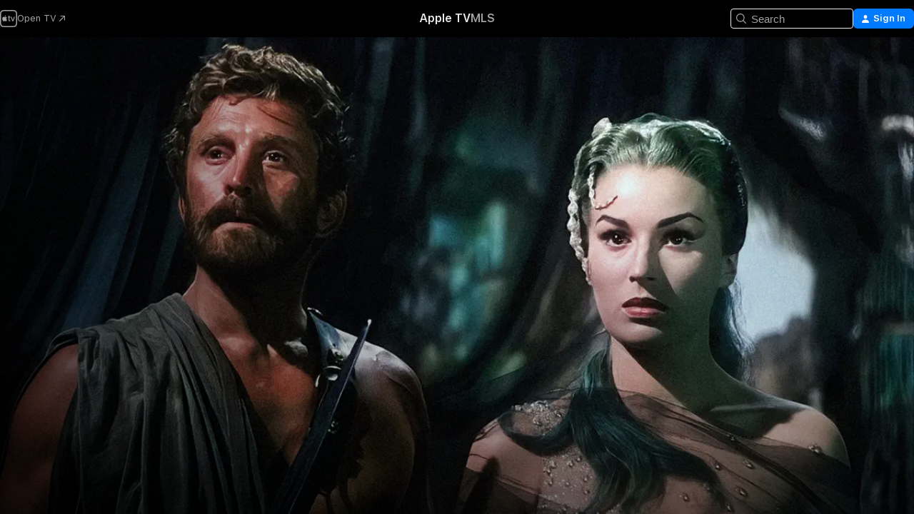

--- FILE ---
content_type: text/html
request_url: https://tv.apple.com/us/movie/ulysses/umc.cmc.1e0yb1upa7nqofblc5imkn99
body_size: 36075
content:
<!DOCTYPE html>
<html dir="ltr" lang="en-US">
    <head>
        <meta charset="utf-8" />
        <meta http-equiv="X-UA-Compatible" content="IE=edge" />
        <meta name="viewport" content="width=device-width,initial-scale=1" />
        <meta name="applicable-device" content="pc,mobile" />
        <meta name="referrer" content="strict-origin" />

        <link
            rel="apple-touch-icon"
            sizes="180x180"
            href="/assets/favicon/favicon-180.png"
        />
        <link
            rel="icon"
            type="image/png"
            sizes="32x32"
            href="/assets/favicon/favicon-32.png"
        />
        <link
            rel="icon"
            type="image/png"
            sizes="16x16"
            href="/assets/favicon/favicon-16.png"
        />
        <link rel="manifest" href="/manifest.json" />

        <title>‎Ulysses - Apple TV</title><!-- HEAD_svelte-1f6k8o2_START --><meta name="version" content="2604.4.0-external"><!-- HEAD_svelte-1f6k8o2_END --><!-- HEAD_svelte-1frznod_START --><link rel="preconnect" href="//www.apple.com/wss/fonts" crossorigin="anonymous"><link rel="stylesheet" as="style" href="//www.apple.com/wss/fonts?families=SF+Pro,v4%7CSF+Pro+Icons,v1&amp;display=swap" type="text/css" referrerpolicy="strict-origin-when-cross-origin"><!-- HEAD_svelte-1frznod_END --><!-- HEAD_svelte-eg3hvx_START -->    <meta name="description" content="This lush adaptation of Homer's grand epic The Odyssey stars Kirk Douglas as the hero Ulysses. After victory in the Trojan War, Ulysses embarks on a t…">  <link rel="canonical" href="https://tv.apple.com/us/movie/ulysses/umc.cmc.1e0yb1upa7nqofblc5imkn99">       <meta name="apple:content_id" content="umc.cmc.1e0yb1upa7nqofblc5imkn99"> <meta name="apple:title" content="Ulysses"> <meta name="apple:description" content="Drama · Adventure">   <meta property="og:title" content="Ulysses - Apple TV"> <meta property="og:description" content="This lush adaptation of Homer's grand epic The Odyssey stars Kirk Douglas as the hero Ulysses. After victory in the Trojan War, Ulysses embarks on a t…"> <meta property="og:site_name" content="Apple TV"> <meta property="og:url" content="https://tv.apple.com/us/movie/ulysses/umc.cmc.1e0yb1upa7nqofblc5imkn99"> <meta property="og:image" content="https://is1-ssl.mzstatic.com/image/thumb/X7_s32llkkGE5RCccBe1gA/1200x675.jpg"> <meta property="og:image:secure_url" content="https://is1-ssl.mzstatic.com/image/thumb/X7_s32llkkGE5RCccBe1gA/1200x675.jpg"> <meta property="og:image:alt" content="Ulysses - Apple TV"> <meta property="og:image:width" content="1200"> <meta property="og:image:height" content="675"> <meta property="og:image:type" content="image/jpg"> <meta property="og:type" content="video.movie"> <meta property="og:locale" content="en_US"> <meta property="og:video" content="https://play.itunes.apple.com/WebObjects/MZPlay.woa/hls/playlist.m3u8?cc=US&amp;a=323772622&amp;id=48681255&amp;l=en-US&amp;aec=HD"> <meta property="og:video:secure_url" content="https://play.itunes.apple.com/WebObjects/MZPlay.woa/hls/playlist.m3u8?cc=US&amp;a=323772622&amp;id=48681255&amp;l=en-US&amp;aec=HD"> <meta property="og:video:height" content="720"> <meta property="og:video:width" content="1280"> <meta property="og:video:type" content="application/x-mpegURL"> <meta property="og:video:actor" content="Kirk Douglas"><meta property="og:video:actor" content="Silvana Mangano"><meta property="og:video:actor" content="Anthony Quinn"> <meta property="og:video:director" content="Mario Camerini">  <meta property="og:video:release_date" content="1955-08-17T07:00:00.000Z"> <meta property="og:video:duration" content="5640">   <meta name="twitter:title" content="Ulysses - Apple TV"> <meta name="twitter:description" content="This lush adaptation of Homer's grand epic The Odyssey stars Kirk Douglas as the hero Ulysses. After victory in the Trojan War, Ulysses embarks on a t…"> <meta name="twitter:site" content="@AppleTV"> <meta name="twitter:image" content="https://is1-ssl.mzstatic.com/image/thumb/X7_s32llkkGE5RCccBe1gA/1200x675.jpg"> <meta name="twitter:image:alt" content="Ulysses - Apple TV"> <meta name="twitter:card" content="summary_large_image">    <script type="application/ld+json" data-svelte-h="svelte-akop8n">{
                "@context": "https://schema.org",
                "@id": "https://tv.apple.com/#organization",
                "@type": "Organization",
                "name": "Apple TV",
                "url": "https://tv.apple.com",
                "logo": "https://tv.apple.com/assets/knowledge-graph/tv.png",
                "sameAs": [
                    "https://www.wikidata.org/wiki/Q270285",
                    "https://twitter.com/AppleTV",
                    "https://www.instagram.com/appletv/",
                    "https://www.facebook.com/appletv/",
                    "https://www.youtube.com/AppleTV",
                    "https://giphy.com/appletv"
                ],
                "parentOrganization": {
                    "@type": "Organization",
                    "name": "Apple",
                    "@id": "https://www.apple.com/#organization",
                    "url": "https://www.apple.com/"
                }
            }</script>    <!-- HTML_TAG_START -->
                <script id=schema:movie type="application/ld+json">
                    {"@context":"https://schema.org","@type":"Movie","actor":[{"@type":"Person","name":"Kirk Douglas"},{"@type":"Person","name":"Silvana Mangano"},{"@type":"Person","name":"Anthony Quinn"}],"datePublished":"1955-08-17T07:00:00.000Z","description":"This lush adaptation of Homer's grand epic The Odyssey stars Kirk Douglas as the hero Ulysses. After victory in the Trojan War, Ulysses embarks on a t…","director":[{"@type":"Person","name":"Mario Camerini"}],"image":"https://is1-ssl.mzstatic.com/image/thumb/X7_s32llkkGE5RCccBe1gA/1200x675.jpg","name":"Ulysses"}
                </script>
                <!-- HTML_TAG_END -->   <!-- HTML_TAG_START -->
                <script id=schema:breadcrumb-list name=schema:breadcrumb-list type="application/ld+json">
                    {"@context":"https://schema.org","@type":"BreadcrumbList","itemListElement":[{"@type":"ListItem","position":1,"item":{"@id":"https://tv.apple.com","name":"Apple TV"}},{"@type":"ListItem","position":2,"item":{"@id":"https://tv.apple.com/us/movie/ulysses/umc.cmc.1e0yb1upa7nqofblc5imkn99","name":"Ulysses"}}]}
                </script>
                <!-- HTML_TAG_END --> <!-- HEAD_svelte-eg3hvx_END -->
      <script type="module" crossorigin src="/assets/main~CWmQ7EWLfl.js"></script>
      <link rel="modulepreload" crossorigin href="/assets/CommerceModalContainer~8WScom1Eus.js">
      <link rel="stylesheet" crossorigin href="/assets/CommerceModalContainer~DB5jAFMWKM.css">
      <link rel="stylesheet" crossorigin href="/assets/main~DafYkty6PR.css">
      <script type="module">import.meta.url;import("_").catch(()=>1);async function* g(){};window.__vite_is_modern_browser=true;</script>
      <script type="module">!function(){if(window.__vite_is_modern_browser)return;console.warn("vite: loading legacy chunks, syntax error above and the same error below should be ignored");var e=document.getElementById("vite-legacy-polyfill"),n=document.createElement("script");n.src=e.src,n.onload=function(){System.import(document.getElementById('vite-legacy-entry').getAttribute('data-src'))},document.body.appendChild(n)}();</script>
    </head>
    <body>
        <script
            async
            src="/includes/js-cdn/musickit/v3/amp/mediakit.js"
        ></script>
        <script
            type="module"
            async
            src="/includes/js-cdn/musickit/v3/components/musickit-components/musickit-components.esm.js"
        ></script>
        <script
            nomodule
            async
            src="/includes/js-cdn/musickit/v3/components/musickit-components/musickit-components.js"
        ></script>
        <svg style="display: none" xmlns="http://www.w3.org/2000/svg">
            <symbol id="play-circle-fill" viewBox="0 0 60 60">
                <path
                    class="icon-circle-fill__circle"
                    fill="var(--iconCircleFillBG, transparent)"
                    d="M30 60c16.411 0 30-13.617 30-30C60 13.588 46.382 0 29.971 0 13.588 0 .001 13.588.001 30c0 16.383 13.617 30 30 30Z"
                />
                <path
                    fill="var(--iconFillArrow, var(--keyColor, black))"
                    d="M24.411 41.853c-1.41.853-3.028.177-3.028-1.294V19.47c0-1.44 1.735-2.058 3.028-1.294l17.265 10.235a1.89 1.89 0 0 1 0 3.265L24.411 41.853Z"
                />
            </symbol>
        </svg>
        <div class="body-container">
               <div class="app-container svelte-ksk4wg" data-testid="app-container"><div data-testid="header" class="header header--color svelte-17u3p6w"><div class="header__contents svelte-17u3p6w"><div class="header__open svelte-17u3p6w"></div> <div class="header__tabs svelte-17u3p6w"></div> <div class="header__controls svelte-17u3p6w"><div class="header__search svelte-17u3p6w"><div class="search-input search-input--overrides svelte-1m14fku menu" data-testid="search-input"><div data-testid="amp-search-input" aria-controls="search-suggestions" aria-expanded="false" aria-haspopup="listbox" aria-owns="search-suggestions" class="search-input-container svelte-rg26q6" tabindex="-1" role=""><div class="flex-container svelte-rg26q6"><form id="search-input-form" class="svelte-rg26q6"><svg width="16" height="16" viewBox="0 0 16 16" class="search-svg" aria-hidden="true"><path d="M11.87 10.835q.027.022.051.047l3.864 3.863a.735.735 0 1 1-1.04 1.04l-3.863-3.864-.047-.051a6.667 6.667 0 1 1 1.035-1.035M6.667 12a5.333 5.333 0 1 0 0-10.667 5.333 5.333 0 0 0 0 10.667"></path></svg> <input value="" aria-autocomplete="list" aria-multiline="false" aria-controls="search-suggestions" placeholder="Search" spellcheck="false" autocomplete="off" autocorrect="off" autocapitalize="off" type="text" inputmode="search" class="search-input__text-field svelte-rg26q6" data-testid="search-input__text-field"></form> </div> <div data-testid="search-scope-bar"></div>   </div> </div></div> <div class="auth-content svelte-114v0sv" data-testid="auth-content"> <button tabindex="0" data-testid="sign-in-button" class="commerce-button signin svelte-jf121i"><svg width="10" height="11" viewBox="0 0 10 11" class="auth-icon"><path d="M5 5.295c-1.296 0-2.385-1.176-2.385-2.678C2.61 1.152 3.716 0 5 0c1.29 0 2.39 1.128 2.39 2.611C7.39 4.12 6.297 5.295 5 5.295M1.314 11C.337 11 0 10.698 0 10.144c0-1.55 1.929-3.685 5-3.685 3.065 0 5 2.135 5 3.685 0 .554-.337.856-1.314.856z"></path></svg> <span class="button-text">Sign In</span> </button> </div></div></div>  </div>   <div id="scrollable-page" class="scrollable-page svelte-xmtc6f" data-main-content data-testid="main-section" aria-hidden="false"><main data-testid="main" class="svelte-1vdwh3d"><div class="content-container svelte-1vdwh3d" data-testid="content-container">    <div class="section svelte-190eab9" data-testid="section-container"><div class="section-content" data-testid="section-content">  <div class="product-header__wrapper svelte-119wsvk"><div class="product-header dark svelte-119wsvk" data-type="Movie" data-testid="product-header"><div class="superhero-lockup-container svelte-1etfiyq"><div class="artwork-container svelte-t4o8fn">  <div data-testid="artwork-component" class="artwork-component artwork-component--aspect-ratio artwork-component--orientation-landscape svelte-g1i36u    artwork-component--fullwidth    artwork-component--has-borders" style="
            --artwork-bg-color: rgb(7,9,15);
            --aspect-ratio: 1.7777777777777777;
            --placeholder-bg-color: rgb(7,9,15);
       ">   <picture class="svelte-g1i36u"><source sizes="1200px" srcset="https://is1-ssl.mzstatic.com/image/thumb/ZoP2APFWbtWu1EtOM-zkmg/1200x675.webp 1200w,https://is1-ssl.mzstatic.com/image/thumb/ZoP2APFWbtWu1EtOM-zkmg/1920x1080.webp 1920w" type="image/webp"> <source sizes="1200px" srcset="https://is1-ssl.mzstatic.com/image/thumb/ZoP2APFWbtWu1EtOM-zkmg/1200x675-60.jpg 1200w,https://is1-ssl.mzstatic.com/image/thumb/ZoP2APFWbtWu1EtOM-zkmg/1920x1080-60.jpg 1920w" type="image/jpeg"> <img alt="" class="artwork-component__contents artwork-component__image svelte-g1i36u" src="/assets/artwork/1x1.gif" role="presentation" decoding="async" width="1200" height="675" fetchpriority="high" style="opacity: 1;"></picture> </div> <div class="video-container svelte-t4o8fn">  <div class="background-video svelte-15ycd5v" data-testid="background-video"><div class="video-control__container svelte-1mqmv95" data-testid="video-control-container" aria-hidden="true"><button class="video-control__pause svelte-1mqmv95" data-testid="video-control-pause" aria-hidden="true" aria-label="Play Preview" tabindex="0"><svg xmlns="http://www.w3.org/2000/svg" class="icon" viewBox="0 0 28 28"><path d="M14.504 26.946c6.83 0 12.442-5.612 12.442-12.442 0-6.843-5.612-12.454-12.455-12.454-6.83 0-12.441 5.611-12.441 12.454 0 6.83 5.611 12.442 12.454 12.442m0-.965c-6.348 0-11.49-5.142-11.49-11.477s5.142-11.49 11.477-11.49c6.348 0 11.49 5.155 11.49 11.49s-5.142 11.477-11.477 11.477m-2.475-6.5 7.287-4.393c.444-.28.444-.85 0-1.117l-7.287-4.443c-.432-.254-.965-.039-.965.431v9.09c0 .47.52.698.965.432"></path></svg></button> <button class="video-control__mute svelte-1mqmv95" data-testid="video-control-mute" aria-hidden="true" aria-label="Unmute Preview"><svg xmlns="http://www.w3.org/2000/svg" class="icon" viewBox="0 0 28 28"><path d="M14.504 26.946c6.83 0 12.442-5.612 12.442-12.442 0-6.843-5.612-12.454-12.455-12.454-6.83 0-12.441 5.611-12.441 12.454 0 6.83 5.611 12.442 12.454 12.442m0-.965c-6.348 0-11.49-5.142-11.49-11.477s5.142-11.49 11.477-11.49c6.348 0 11.49 5.155 11.49 11.49s-5.142 11.477-11.477 11.477m6.957-4.533c.152-.165.152-.393 0-.545L8.068 7.496a.383.383 0 0 0-.546 0 .36.36 0 0 0 0 .533l13.406 13.42c.14.152.393.164.533 0m-4.278-5.738V9.26c0-.291-.165-.532-.47-.532-.228 0-.38.127-.559.279L13.273 11.8zm-.47 4.507c.254 0 .394-.178.419-.419l.025-1.32-6.322-6.284h-.38c-.483.038-.89.47-.89.99v2.64c0 .635.483 1.118 1.092 1.118h2.159c.101 0 .177.025.254.088l3.084 2.933c.166.14.343.254.56.254"></path></svg></button>  </div> <amp-background-video fit="cover" muted aria-hidden="true"></amp-background-video></div></div>  </div> <div class="container dark svelte-11erfeb page-header"><article class="lockup svelte-11erfeb"><header class="svelte-11erfeb">  <h1 class="title  svelte-11erfeb">Ulysses</h1>  <div class="metadata svelte-11erfeb"> <div style="display: contents; --metadata-list-line-clamp:1;"><span class="metadata-list svelte-i707bi" data-testid="metadata-list"><span>Movie</span>  · <span>Drama</span>  · <span>Adventure</span>  </span></div> <div style="display: contents; --display:contents; --opacity:1;"><ul class="badge-row light svelte-nd7koe" data-testid="metadata-badges"><li class="badge badge--rating rating--ur svelte-nd7koe" aria-label="Rated Unrated"><span aria-hidden="true" data-rating="Unrated" class="svelte-nd7koe"></span> </li> </ul></div></div></header> <div class="description svelte-11erfeb"><span class="svelte-11erfeb"><div style="display: contents; --moreTextColorOverride:var(--keyColor);">  <div class="truncate-wrapper svelte-1ji3yu5"><p data-testid="truncate-text" dir="auto" class="content svelte-1ji3yu5  title-3" style="--lines: 2; --line-height: var(--lineHeight, 16); --link-length: 4;"><!-- HTML_TAG_START -->This lush adaptation of Homer's grand epic The Odyssey stars Kirk Douglas as the hero Ulysses. After victory in the Trojan War, Ulysses embarks on a ten-year journey back to his kingdom. But before he can reunite with his beloved wife (Silvana Mangano), he must defeat the brutal Cyclops, escape the spell of Circe who turns his crew into swine, and outwit the Sirens who lure sailors to their death. Peril is everywhere – even at home, where the arrogant Antinous (Anthony Quinn) plots to steal Ulysses' wife before he can complete his final quest in this powerful tale of heroism.<!-- HTML_TAG_END --></p> </div> </div></span></div> <div class="details svelte-11erfeb"><span class="metadata-list svelte-i707bi" data-testid="metadata-list"><span>1955</span>  · <span>1h 34m</span>  </span> </div> </article>    <div class="personnel svelte-11erfeb"><div><span class="personnel-title svelte-11erfeb">Starring</span> <span class="personnel-list svelte-11erfeb"><span class="person svelte-11erfeb"><a href="https://tv.apple.com/us/person/kirk-douglas/umc.cpc.bvvi8n771h22oeaqblqtz3w8" class="person-link svelte-11erfeb">Kirk Douglas</a><span class="person-separator svelte-11erfeb">,  </span></span><span class="person svelte-11erfeb"><a href="https://tv.apple.com/us/person/silvana-mangano/umc.cpc.46wfm4ive2kb966b1dnmri1vz" class="person-link svelte-11erfeb">Silvana Mangano</a><span class="person-separator svelte-11erfeb">,  </span></span><span class="person svelte-11erfeb"><a href="https://tv.apple.com/us/person/anthony-quinn/umc.cpc.1ly6v4zh9839bqki92sd8o0e" class="person-link svelte-11erfeb">Anthony Quinn</a></span></span> </div><div><span class="personnel-title svelte-11erfeb">Director</span> <span class="personnel-list svelte-11erfeb"><span class="person svelte-11erfeb"><a href="https://tv.apple.com/us/person/mario-camerini/umc.cpc.55jg2enzxeqnjvsadu0bzkasf" class="person-link svelte-11erfeb">Mario Camerini</a></span></span> </div></div> </div> </div></div> </div></div> </div><div class="section svelte-190eab9   with-bottom-spacing   display-separator" data-testid="section-container"><div class="section-content" data-testid="section-content"> <div class="rich-lockup-shelf-header svelte-1l4rc8w"><div class="header svelte-fr9z27">  <div class="header-title-wrapper svelte-fr9z27">    <h2 class="title svelte-fr9z27 title-link" data-testid="header-title"><a href="https://tv.apple.com/us/shelf/trailers/uts.col.Trailers.umc.cmc.1e0yb1upa7nqofblc5imkn99" class="title__button svelte-fr9z27" role="link" tabindex="0"><span class="dir-wrapper" dir="auto">Trailers</span> <svg xmlns="http://www.w3.org/2000/svg" class="chevron" viewBox="0 0 64 64" aria-hidden="true"><path d="M19.817 61.863c1.48 0 2.672-.515 3.702-1.546l24.243-23.63c1.352-1.385 1.996-2.737 2.028-4.443 0-1.674-.644-3.09-2.028-4.443L23.519 4.138c-1.03-.998-2.253-1.513-3.702-1.513-2.994 0-5.409 2.382-5.409 5.344 0 1.481.612 2.833 1.739 3.96l20.99 20.347-20.99 20.283c-1.127 1.126-1.739 2.478-1.739 3.96 0 2.93 2.415 5.344 5.409 5.344"></path></svg></a></h2> </div>   </div> </div> <div>   <div class="shelf"><section data-testid="shelf-component" class="shelf-grid shelf-grid--onhover svelte-12rmzef" style="
            --grid-max-content-xsmall: 200px; --grid-column-gap-xsmall: 10px; --grid-row-gap-xsmall: 24px; --grid-small: 3; --grid-column-gap-small: 20px; --grid-row-gap-small: 24px; --grid-medium: 4; --grid-column-gap-medium: 20px; --grid-row-gap-medium: 24px; --grid-large: 5; --grid-column-gap-large: 20px; --grid-row-gap-large: 24px; --grid-xlarge: 5; --grid-column-gap-xlarge: 20px; --grid-row-gap-xlarge: 24px;
            --grid-type: C;
            --grid-rows: 1;
            --standard-lockup-shadow-offset: 15px;
            
        "> <div class="shelf-grid__body svelte-12rmzef" data-testid="shelf-body">   <button disabled aria-label="Previous Page" type="button" class="shelf-grid-nav__arrow shelf-grid-nav__arrow--left svelte-1xmivhv" data-testid="shelf-button-left" style="--offset: 0px;"><svg xmlns="http://www.w3.org/2000/svg" viewBox="0 0 9 31"><path d="M5.275 29.46a1.61 1.61 0 0 0 1.456 1.077c1.018 0 1.772-.737 1.772-1.737 0-.526-.277-1.186-.449-1.62l-4.68-11.912L8.05 3.363c.172-.442.45-1.116.45-1.625A1.7 1.7 0 0 0 6.728.002a1.6 1.6 0 0 0-1.456 1.09L.675 12.774c-.301.775-.677 1.744-.677 2.495 0 .754.376 1.705.677 2.498L5.272 29.46Z"></path></svg></button> <ul slot="shelf-content" class="shelf-grid__list shelf-grid__list--grid-type-C shelf-grid__list--grid-rows-1 svelte-12rmzef" role="list" tabindex="-1" data-testid="shelf-item-list">   <li class="shelf-grid__list-item svelte-12rmzef" data-test-id="shelf-grid-list-item-0" data-index="0" aria-hidden="true"><div class="svelte-12rmzef"><div slot="item" class="svelte-5fmy7e">    <a class="lockup svelte-93u9ds lockup--with-action" href="https://tv.apple.com/us/clip/ulysses/umc.cmc.6gpvlcbk3nwdk8jdnk64zcjun?targetId=umc.cmc.1e0yb1upa7nqofblc5imkn99&amp;targetType=Movie" data-testid="lockup" style="--lockup-aspect-ratio: 16/9; --lockup-border-radius: 14px; --afterShadowBorderRadius: 13px; --lockup-chin-height: 30px;"><div class="grid svelte-93u9ds" data-testid="lockup-grid"><div class="artwork svelte-93u9ds" data-testid="artwork">  <div data-testid="artwork-component" class="artwork-component artwork-component--aspect-ratio artwork-component--orientation-landscape svelte-g1i36u    artwork-component--fullwidth    artwork-component--has-borders" style="
            --artwork-bg-color: #080100;
            --aspect-ratio: 1.5384615384615385;
            --placeholder-bg-color: #080100;
       ">   <picture class="svelte-g1i36u"><source sizes=" (max-width:1319px) 290px,(min-width:1320px) and (max-width:1679px) 340px,340px" srcset="https://is1-ssl.mzstatic.com/image/thumb/Video113/v4/71/6e/4a/716e4a45-5b50-cf74-81a0-1703b07bbf0a/Job893cb1b1-69f1-4097-98d9-fb9f7f0e5dee-97640519-PreviewImage_Chocolate-Time1499537421617.png/290x193KF.TVALC02.webp?color=080100&amp;style=m 290w,https://is1-ssl.mzstatic.com/image/thumb/Video113/v4/71/6e/4a/716e4a45-5b50-cf74-81a0-1703b07bbf0a/Job893cb1b1-69f1-4097-98d9-fb9f7f0e5dee-97640519-PreviewImage_Chocolate-Time1499537421617.png/340x221KF.TVALC02.webp?color=080100&amp;style=m 340w,https://is1-ssl.mzstatic.com/image/thumb/Video113/v4/71/6e/4a/716e4a45-5b50-cf74-81a0-1703b07bbf0a/Job893cb1b1-69f1-4097-98d9-fb9f7f0e5dee-97640519-PreviewImage_Chocolate-Time1499537421617.png/580x386KF.TVALC02.webp?color=080100&amp;style=m 580w,https://is1-ssl.mzstatic.com/image/thumb/Video113/v4/71/6e/4a/716e4a45-5b50-cf74-81a0-1703b07bbf0a/Job893cb1b1-69f1-4097-98d9-fb9f7f0e5dee-97640519-PreviewImage_Chocolate-Time1499537421617.png/632x415KF.TVALC02.webp?color=080100&amp;style=m 632w" type="image/webp"> <source sizes=" (max-width:1319px) 290px,(min-width:1320px) and (max-width:1679px) 340px,340px" srcset="https://is1-ssl.mzstatic.com/image/thumb/Video113/v4/71/6e/4a/716e4a45-5b50-cf74-81a0-1703b07bbf0a/Job893cb1b1-69f1-4097-98d9-fb9f7f0e5dee-97640519-PreviewImage_Chocolate-Time1499537421617.png/290x193KF.TVALC02-60.jpg?color=080100&amp;style=m 290w,https://is1-ssl.mzstatic.com/image/thumb/Video113/v4/71/6e/4a/716e4a45-5b50-cf74-81a0-1703b07bbf0a/Job893cb1b1-69f1-4097-98d9-fb9f7f0e5dee-97640519-PreviewImage_Chocolate-Time1499537421617.png/340x221KF.TVALC02-60.jpg?color=080100&amp;style=m 340w,https://is1-ssl.mzstatic.com/image/thumb/Video113/v4/71/6e/4a/716e4a45-5b50-cf74-81a0-1703b07bbf0a/Job893cb1b1-69f1-4097-98d9-fb9f7f0e5dee-97640519-PreviewImage_Chocolate-Time1499537421617.png/580x386KF.TVALC02-60.jpg?color=080100&amp;style=m 580w,https://is1-ssl.mzstatic.com/image/thumb/Video113/v4/71/6e/4a/716e4a45-5b50-cf74-81a0-1703b07bbf0a/Job893cb1b1-69f1-4097-98d9-fb9f7f0e5dee-97640519-PreviewImage_Chocolate-Time1499537421617.png/632x415KF.TVALC02-60.jpg?color=080100&amp;style=m 632w" type="image/jpeg"> <img alt="" class="artwork-component__contents artwork-component__image svelte-g1i36u" loading="lazy" src="/assets/artwork/1x1.gif" role="presentation" decoding="async" width="340" height="221" fetchpriority="auto" style="opacity: 1;"></picture> </div></div>  <div class="metadata svelte-w6gptj"><div class="legibility-gradient svelte-w6gptj"></div> <div class="title svelte-w6gptj">Ulysses</div> <div class="progress-and-attribution svelte-gsgqar"><div class="play-state svelte-gsgqar"><svg xmlns="http://www.w3.org/2000/svg" viewBox="0 0 89.893 120" class="play-icon"><path d="M12.461 94.439c0 5.33 3.149 7.927 6.94 7.927 1.617 0 3.36-.495 5.005-1.409l57.665-33.658c4.198-2.469 5.903-4.317 5.903-7.331 0-3.013-1.705-4.861-5.903-7.33L24.406 18.98c-1.645-.915-3.388-1.41-5.005-1.41-3.791 0-6.94 2.598-6.94 7.927z"></path></svg></div>  <div class="duration svelte-gsgqar" aria-hidden="true">Adventure</div> <div class="context-menu svelte-gsgqar"><amp-contextual-menu-button config="[object Object]" class="svelte-dj0bcp"> <span aria-label="MORE" class="more-button svelte-dj0bcp more-button--platter" data-testid="more-button" slot="trigger-content"><svg width="28" height="28" viewBox="0 0 28 28" class="glyph" xmlns="http://www.w3.org/2000/svg"><circle fill="var(--iconCircleFill, transparent)" cx="14" cy="14" r="14"></circle><path fill="var(--iconEllipsisFill, white)" d="M10.105 14c0-.87-.687-1.55-1.564-1.55-.862 0-1.557.695-1.557 1.55 0 .848.695 1.55 1.557 1.55.855 0 1.564-.702 1.564-1.55zm5.437 0c0-.87-.68-1.55-1.542-1.55A1.55 1.55 0 0012.45 14c0 .848.695 1.55 1.55 1.55.848 0 1.542-.702 1.542-1.55zm5.474 0c0-.87-.687-1.55-1.557-1.55-.87 0-1.564.695-1.564 1.55 0 .848.694 1.55 1.564 1.55.848 0 1.557-.702 1.557-1.55z"></path></svg></span> </amp-contextual-menu-button></div> </div></div>  </div> </a></div> </div></li> </ul> <button aria-label="Next Page" type="button" class="shelf-grid-nav__arrow shelf-grid-nav__arrow--right svelte-1xmivhv" data-testid="shelf-button-right" style="--offset: 0px;"><svg xmlns="http://www.w3.org/2000/svg" viewBox="0 0 9 31"><path d="M5.275 29.46a1.61 1.61 0 0 0 1.456 1.077c1.018 0 1.772-.737 1.772-1.737 0-.526-.277-1.186-.449-1.62l-4.68-11.912L8.05 3.363c.172-.442.45-1.116.45-1.625A1.7 1.7 0 0 0 6.728.002a1.6 1.6 0 0 0-1.456 1.09L.675 12.774c-.301.775-.677 1.744-.677 2.495 0 .754.376 1.705.677 2.498L5.272 29.46Z"></path></svg></button></div> </section> </div></div></div> </div><div class="section svelte-190eab9   with-bottom-spacing   display-separator" data-testid="section-container"><div class="section-content" data-testid="section-content"> <div class="rich-lockup-shelf-header svelte-1l4rc8w"><div class="header svelte-fr9z27">  <div class="header-title-wrapper svelte-fr9z27">    <h2 class="title svelte-fr9z27 title-link" data-testid="header-title"><a href="https://tv.apple.com/us/shelf/related/uts.col.ContentRelated.umc.cmc.1e0yb1upa7nqofblc5imkn99" class="title__button svelte-fr9z27" role="link" tabindex="0"><span class="dir-wrapper" dir="auto">Related</span> <svg xmlns="http://www.w3.org/2000/svg" class="chevron" viewBox="0 0 64 64" aria-hidden="true"><path d="M19.817 61.863c1.48 0 2.672-.515 3.702-1.546l24.243-23.63c1.352-1.385 1.996-2.737 2.028-4.443 0-1.674-.644-3.09-2.028-4.443L23.519 4.138c-1.03-.998-2.253-1.513-3.702-1.513-2.994 0-5.409 2.382-5.409 5.344 0 1.481.612 2.833 1.739 3.96l20.99 20.347-20.99 20.283c-1.127 1.126-1.739 2.478-1.739 3.96 0 2.93 2.415 5.344 5.409 5.344"></path></svg></a></h2> </div>   </div> </div> <div>   <div class="shelf"><section data-testid="shelf-component" class="shelf-grid shelf-grid--onhover svelte-12rmzef" style="
            --grid-max-content-xsmall: 144px; --grid-column-gap-xsmall: 10px; --grid-row-gap-xsmall: 24px; --grid-small: 5; --grid-column-gap-small: 20px; --grid-row-gap-small: 24px; --grid-medium: 6; --grid-column-gap-medium: 20px; --grid-row-gap-medium: 24px; --grid-large: 8; --grid-column-gap-large: 20px; --grid-row-gap-large: 24px; --grid-xlarge: 8; --grid-column-gap-xlarge: 20px; --grid-row-gap-xlarge: 24px;
            --grid-type: I;
            --grid-rows: 1;
            --standard-lockup-shadow-offset: 15px;
            
        "> <div class="shelf-grid__body svelte-12rmzef" data-testid="shelf-body">   <button disabled aria-label="Previous Page" type="button" class="shelf-grid-nav__arrow shelf-grid-nav__arrow--left svelte-1xmivhv" data-testid="shelf-button-left" style="--offset: 0px;"><svg xmlns="http://www.w3.org/2000/svg" viewBox="0 0 9 31"><path d="M5.275 29.46a1.61 1.61 0 0 0 1.456 1.077c1.018 0 1.772-.737 1.772-1.737 0-.526-.277-1.186-.449-1.62l-4.68-11.912L8.05 3.363c.172-.442.45-1.116.45-1.625A1.7 1.7 0 0 0 6.728.002a1.6 1.6 0 0 0-1.456 1.09L.675 12.774c-.301.775-.677 1.744-.677 2.495 0 .754.376 1.705.677 2.498L5.272 29.46Z"></path></svg></button> <ul slot="shelf-content" class="shelf-grid__list shelf-grid__list--grid-type-I shelf-grid__list--grid-rows-1 svelte-12rmzef" role="list" tabindex="-1" data-testid="shelf-item-list">   <li class="shelf-grid__list-item svelte-12rmzef" data-test-id="shelf-grid-list-item-0" data-index="0" aria-hidden="true"><div class="svelte-12rmzef"><div slot="item" class="svelte-5fmy7e">    <a class="lockup svelte-93u9ds" href="https://tv.apple.com/us/movie/the-return/umc.cmc.60kw8y0syy7c1zgdg2mpm024g" data-testid="lockup" tabindex="0" style="--lockup-aspect-ratio: 2/3; --lockup-border-radius: 14px; --afterShadowBorderRadius: 13px; --lockup-chin-height: 0px;"><div class="grid svelte-93u9ds grid--no-chin" data-testid="lockup-grid"><div class="artwork svelte-93u9ds" data-testid="artwork">  <div data-testid="artwork-component" class="artwork-component artwork-component--aspect-ratio artwork-component--orientation-portrait svelte-g1i36u    artwork-component--fullwidth    artwork-component--has-borders" style="
            --artwork-bg-color: rgb(22,26,30);
            --aspect-ratio: 0.6666666666666666;
            --placeholder-bg-color: rgb(22,26,30);
       ">   <picture class="svelte-g1i36u"><source sizes="225px" srcset="https://is1-ssl.mzstatic.com/image/thumb/Video211/v4/e4/2b/5e/e42b5e93-093c-8dbc-1bbc-2c428d805dd2/BleeckerStreet_TheReturn_Poster_2000x3000.png/225x338CA.TVA23C01.webp 225w,https://is1-ssl.mzstatic.com/image/thumb/Video211/v4/e4/2b/5e/e42b5e93-093c-8dbc-1bbc-2c428d805dd2/BleeckerStreet_TheReturn_Poster_2000x3000.png/450x676CA.TVA23C01.webp 450w" type="image/webp"> <source sizes="225px" srcset="https://is1-ssl.mzstatic.com/image/thumb/Video211/v4/e4/2b/5e/e42b5e93-093c-8dbc-1bbc-2c428d805dd2/BleeckerStreet_TheReturn_Poster_2000x3000.png/225x338CA.TVA23C01-60.jpg 225w,https://is1-ssl.mzstatic.com/image/thumb/Video211/v4/e4/2b/5e/e42b5e93-093c-8dbc-1bbc-2c428d805dd2/BleeckerStreet_TheReturn_Poster_2000x3000.png/450x676CA.TVA23C01-60.jpg 450w" type="image/jpeg"> <img alt="" class="artwork-component__contents artwork-component__image svelte-g1i36u" loading="lazy" src="/assets/artwork/1x1.gif" role="presentation" decoding="async" width="225" height="337" fetchpriority="auto" style="opacity: 1;"></picture> </div></div>  <span class="visually-hidden svelte-11qfs05">The Return</span>     <div class="lockup-scrim svelte-rdhtgn" data-testid="lockup-scrim"></div> <div class="lockup-context-menu svelte-1vr883s" data-testid="lockup-context-menu"><amp-contextual-menu-button config="[object Object]" class="svelte-dj0bcp"> <span aria-label="MORE" class="more-button svelte-dj0bcp more-button--platter  more-button--material" data-testid="more-button" slot="trigger-content"><svg width="28" height="28" viewBox="0 0 28 28" class="glyph" xmlns="http://www.w3.org/2000/svg"><circle fill="var(--iconCircleFill, transparent)" cx="14" cy="14" r="14"></circle><path fill="var(--iconEllipsisFill, white)" d="M10.105 14c0-.87-.687-1.55-1.564-1.55-.862 0-1.557.695-1.557 1.55 0 .848.695 1.55 1.557 1.55.855 0 1.564-.702 1.564-1.55zm5.437 0c0-.87-.68-1.55-1.542-1.55A1.55 1.55 0 0012.45 14c0 .848.695 1.55 1.55 1.55.848 0 1.542-.702 1.542-1.55zm5.474 0c0-.87-.687-1.55-1.557-1.55-.87 0-1.564.695-1.564 1.55 0 .848.694 1.55 1.564 1.55.848 0 1.557-.702 1.557-1.55z"></path></svg></span> </amp-contextual-menu-button></div></div> </a></div> </div></li>   <li class="shelf-grid__list-item svelte-12rmzef" data-test-id="shelf-grid-list-item-1" data-index="1" aria-hidden="true"><div class="svelte-12rmzef"><div slot="item" class="svelte-5fmy7e">    <a class="lockup svelte-93u9ds" href="https://tv.apple.com/us/movie/spartacus/umc.cmc.fey59ria9kg7w3h0x9m7mnyc" data-testid="lockup" tabindex="0" style="--lockup-aspect-ratio: 2/3; --lockup-border-radius: 14px; --afterShadowBorderRadius: 13px; --lockup-chin-height: 0px;"><div class="grid svelte-93u9ds grid--no-chin" data-testid="lockup-grid"><div class="artwork svelte-93u9ds" data-testid="artwork">  <div data-testid="artwork-component" class="artwork-component artwork-component--aspect-ratio artwork-component--orientation-portrait svelte-g1i36u    artwork-component--fullwidth    artwork-component--has-borders" style="
            --artwork-bg-color: rgb(220,210,194);
            --aspect-ratio: 0.6666666666666666;
            --placeholder-bg-color: rgb(220,210,194);
       ">   <picture class="svelte-g1i36u"><source sizes="225px" srcset="https://is1-ssl.mzstatic.com/image/thumb/Video118/v4/5c/a3/db/5ca3dbce-0156-1569-0fdb-d506607e9775/contsched.ssxrjeve.lsr/225x338CA.TVA23C01.webp 225w,https://is1-ssl.mzstatic.com/image/thumb/Video118/v4/5c/a3/db/5ca3dbce-0156-1569-0fdb-d506607e9775/contsched.ssxrjeve.lsr/450x676CA.TVA23C01.webp 450w" type="image/webp"> <source sizes="225px" srcset="https://is1-ssl.mzstatic.com/image/thumb/Video118/v4/5c/a3/db/5ca3dbce-0156-1569-0fdb-d506607e9775/contsched.ssxrjeve.lsr/225x338CA.TVA23C01-60.jpg 225w,https://is1-ssl.mzstatic.com/image/thumb/Video118/v4/5c/a3/db/5ca3dbce-0156-1569-0fdb-d506607e9775/contsched.ssxrjeve.lsr/450x676CA.TVA23C01-60.jpg 450w" type="image/jpeg"> <img alt="" class="artwork-component__contents artwork-component__image svelte-g1i36u" loading="lazy" src="/assets/artwork/1x1.gif" role="presentation" decoding="async" width="225" height="337" fetchpriority="auto" style="opacity: 1;"></picture> </div></div>  <span class="visually-hidden svelte-11qfs05">Spartacus</span>     <div class="lockup-scrim svelte-rdhtgn" data-testid="lockup-scrim"></div> <div class="lockup-context-menu svelte-1vr883s" data-testid="lockup-context-menu"><amp-contextual-menu-button config="[object Object]" class="svelte-dj0bcp"> <span aria-label="MORE" class="more-button svelte-dj0bcp more-button--platter  more-button--material" data-testid="more-button" slot="trigger-content"><svg width="28" height="28" viewBox="0 0 28 28" class="glyph" xmlns="http://www.w3.org/2000/svg"><circle fill="var(--iconCircleFill, transparent)" cx="14" cy="14" r="14"></circle><path fill="var(--iconEllipsisFill, white)" d="M10.105 14c0-.87-.687-1.55-1.564-1.55-.862 0-1.557.695-1.557 1.55 0 .848.695 1.55 1.557 1.55.855 0 1.564-.702 1.564-1.55zm5.437 0c0-.87-.68-1.55-1.542-1.55A1.55 1.55 0 0012.45 14c0 .848.695 1.55 1.55 1.55.848 0 1.542-.702 1.542-1.55zm5.474 0c0-.87-.687-1.55-1.557-1.55-.87 0-1.564.695-1.564 1.55 0 .848.694 1.55 1.564 1.55.848 0 1.557-.702 1.557-1.55z"></path></svg></span> </amp-contextual-menu-button></div></div> </a></div> </div></li>   <li class="shelf-grid__list-item svelte-12rmzef" data-test-id="shelf-grid-list-item-2" data-index="2" aria-hidden="true"><div class="svelte-12rmzef"><div slot="item" class="svelte-5fmy7e">    <a class="lockup svelte-93u9ds" href="https://tv.apple.com/us/movie/clash-of-the-titans/umc.cmc.45unfeqx7tk4lqfmq2nhg55k7" data-testid="lockup" tabindex="0" style="--lockup-aspect-ratio: 2/3; --lockup-border-radius: 14px; --afterShadowBorderRadius: 13px; --lockup-chin-height: 0px;"><div class="grid svelte-93u9ds grid--no-chin" data-testid="lockup-grid"><div class="artwork svelte-93u9ds" data-testid="artwork">  <div data-testid="artwork-component" class="artwork-component artwork-component--aspect-ratio artwork-component--orientation-portrait svelte-g1i36u    artwork-component--fullwidth    artwork-component--has-borders" style="
            --artwork-bg-color: rgb(2,0,1);
            --aspect-ratio: 0.6666666666666666;
            --placeholder-bg-color: rgb(2,0,1);
       ">   <picture class="svelte-g1i36u"><source sizes="225px" srcset="https://is1-ssl.mzstatic.com/image/thumb/Video/b0/97/44/mzl.ygjnacqg.jpg/225x338CA.TVA23C01.webp 225w,https://is1-ssl.mzstatic.com/image/thumb/Video/b0/97/44/mzl.ygjnacqg.jpg/450x676CA.TVA23C01.webp 450w" type="image/webp"> <source sizes="225px" srcset="https://is1-ssl.mzstatic.com/image/thumb/Video/b0/97/44/mzl.ygjnacqg.jpg/225x338CA.TVA23C01-60.jpg 225w,https://is1-ssl.mzstatic.com/image/thumb/Video/b0/97/44/mzl.ygjnacqg.jpg/450x676CA.TVA23C01-60.jpg 450w" type="image/jpeg"> <img alt="" class="artwork-component__contents artwork-component__image svelte-g1i36u" loading="lazy" src="/assets/artwork/1x1.gif" role="presentation" decoding="async" width="225" height="337" fetchpriority="auto" style="opacity: 1;"></picture> </div></div>  <span class="visually-hidden svelte-11qfs05">Clash of the Titans</span>     <div class="lockup-scrim svelte-rdhtgn" data-testid="lockup-scrim"></div> <div class="lockup-context-menu svelte-1vr883s" data-testid="lockup-context-menu"><amp-contextual-menu-button config="[object Object]" class="svelte-dj0bcp"> <span aria-label="MORE" class="more-button svelte-dj0bcp more-button--platter  more-button--material" data-testid="more-button" slot="trigger-content"><svg width="28" height="28" viewBox="0 0 28 28" class="glyph" xmlns="http://www.w3.org/2000/svg"><circle fill="var(--iconCircleFill, transparent)" cx="14" cy="14" r="14"></circle><path fill="var(--iconEllipsisFill, white)" d="M10.105 14c0-.87-.687-1.55-1.564-1.55-.862 0-1.557.695-1.557 1.55 0 .848.695 1.55 1.557 1.55.855 0 1.564-.702 1.564-1.55zm5.437 0c0-.87-.68-1.55-1.542-1.55A1.55 1.55 0 0012.45 14c0 .848.695 1.55 1.55 1.55.848 0 1.542-.702 1.542-1.55zm5.474 0c0-.87-.687-1.55-1.557-1.55-.87 0-1.564.695-1.564 1.55 0 .848.694 1.55 1.564 1.55.848 0 1.557-.702 1.557-1.55z"></path></svg></span> </amp-contextual-menu-button></div></div> </a></div> </div></li>   <li class="shelf-grid__list-item svelte-12rmzef" data-test-id="shelf-grid-list-item-3" data-index="3" aria-hidden="true"><div class="svelte-12rmzef"><div slot="item" class="svelte-5fmy7e">    <a class="lockup svelte-93u9ds" href="https://tv.apple.com/us/movie/the-avenger/umc.cmc.4qrowa7rkk4j5abiof60lt7xz" data-testid="lockup" tabindex="0" style="--lockup-aspect-ratio: 2/3; --lockup-border-radius: 14px; --afterShadowBorderRadius: 13px; --lockup-chin-height: 0px;"><div class="grid svelte-93u9ds grid--no-chin" data-testid="lockup-grid"><div class="artwork svelte-93u9ds" data-testid="artwork">  <div data-testid="artwork-component" class="artwork-component artwork-component--aspect-ratio artwork-component--orientation-portrait svelte-g1i36u    artwork-component--fullwidth    artwork-component--has-borders" style="
            --artwork-bg-color: rgb(255,255,255);
            --aspect-ratio: 0.6666666666666666;
            --placeholder-bg-color: rgb(255,255,255);
       ">   <picture class="svelte-g1i36u"><source sizes="225px" srcset="https://is1-ssl.mzstatic.com/image/thumb/JIUsIgVhaRNEklEvUMFYeg/225x338CA.TVA23C01.webp 225w,https://is1-ssl.mzstatic.com/image/thumb/JIUsIgVhaRNEklEvUMFYeg/450x676CA.TVA23C01.webp 450w" type="image/webp"> <source sizes="225px" srcset="https://is1-ssl.mzstatic.com/image/thumb/JIUsIgVhaRNEklEvUMFYeg/225x338CA.TVA23C01-60.jpg 225w,https://is1-ssl.mzstatic.com/image/thumb/JIUsIgVhaRNEklEvUMFYeg/450x676CA.TVA23C01-60.jpg 450w" type="image/jpeg"> <img alt="" class="artwork-component__contents artwork-component__image svelte-g1i36u" loading="lazy" src="/assets/artwork/1x1.gif" role="presentation" decoding="async" width="225" height="337" fetchpriority="auto" style="opacity: 1;"></picture> </div></div>  <span class="visually-hidden svelte-11qfs05">The Avenger</span>     <div class="lockup-scrim svelte-rdhtgn" data-testid="lockup-scrim"></div> <div class="lockup-context-menu svelte-1vr883s" data-testid="lockup-context-menu"><amp-contextual-menu-button config="[object Object]" class="svelte-dj0bcp"> <span aria-label="MORE" class="more-button svelte-dj0bcp more-button--platter  more-button--material" data-testid="more-button" slot="trigger-content"><svg width="28" height="28" viewBox="0 0 28 28" class="glyph" xmlns="http://www.w3.org/2000/svg"><circle fill="var(--iconCircleFill, transparent)" cx="14" cy="14" r="14"></circle><path fill="var(--iconEllipsisFill, white)" d="M10.105 14c0-.87-.687-1.55-1.564-1.55-.862 0-1.557.695-1.557 1.55 0 .848.695 1.55 1.557 1.55.855 0 1.564-.702 1.564-1.55zm5.437 0c0-.87-.68-1.55-1.542-1.55A1.55 1.55 0 0012.45 14c0 .848.695 1.55 1.55 1.55.848 0 1.542-.702 1.542-1.55zm5.474 0c0-.87-.687-1.55-1.557-1.55-.87 0-1.564.695-1.564 1.55 0 .848.694 1.55 1.564 1.55.848 0 1.557-.702 1.557-1.55z"></path></svg></span> </amp-contextual-menu-button></div></div> </a></div> </div></li>   <li class="shelf-grid__list-item svelte-12rmzef" data-test-id="shelf-grid-list-item-4" data-index="4" aria-hidden="true"><div class="svelte-12rmzef"><div slot="item" class="svelte-5fmy7e">    <a class="lockup svelte-93u9ds" href="https://tv.apple.com/us/movie/ben-hur/umc.cmc.523sgjwmhal494z5qfp0xz51g" data-testid="lockup" tabindex="0" style="--lockup-aspect-ratio: 2/3; --lockup-border-radius: 14px; --afterShadowBorderRadius: 13px; --lockup-chin-height: 0px;"><div class="grid svelte-93u9ds grid--no-chin" data-testid="lockup-grid"><div class="artwork svelte-93u9ds" data-testid="artwork">  <div data-testid="artwork-component" class="artwork-component artwork-component--aspect-ratio artwork-component--orientation-portrait svelte-g1i36u    artwork-component--fullwidth    artwork-component--has-borders" style="
            --artwork-bg-color: rgb(119,92,55);
            --aspect-ratio: 0.6666666666666666;
            --placeholder-bg-color: rgb(119,92,55);
       ">   <picture class="svelte-g1i36u"><source sizes="225px" srcset="https://is1-ssl.mzstatic.com/image/thumb/Video113/v4/e7/3e/fe/e73efe2a-05c1-0c47-0da7-e3b7a0f54b1c/pr_source.lsr/225x338CA.TVA23C01.webp 225w,https://is1-ssl.mzstatic.com/image/thumb/Video113/v4/e7/3e/fe/e73efe2a-05c1-0c47-0da7-e3b7a0f54b1c/pr_source.lsr/450x676CA.TVA23C01.webp 450w" type="image/webp"> <source sizes="225px" srcset="https://is1-ssl.mzstatic.com/image/thumb/Video113/v4/e7/3e/fe/e73efe2a-05c1-0c47-0da7-e3b7a0f54b1c/pr_source.lsr/225x338CA.TVA23C01-60.jpg 225w,https://is1-ssl.mzstatic.com/image/thumb/Video113/v4/e7/3e/fe/e73efe2a-05c1-0c47-0da7-e3b7a0f54b1c/pr_source.lsr/450x676CA.TVA23C01-60.jpg 450w" type="image/jpeg"> <img alt="" class="artwork-component__contents artwork-component__image svelte-g1i36u" loading="lazy" src="/assets/artwork/1x1.gif" role="presentation" decoding="async" width="225" height="337" fetchpriority="auto" style="opacity: 1;"></picture> </div></div>  <span class="visually-hidden svelte-11qfs05">Ben-Hur</span>     <div class="lockup-scrim svelte-rdhtgn" data-testid="lockup-scrim"></div> <div class="lockup-context-menu svelte-1vr883s" data-testid="lockup-context-menu"><amp-contextual-menu-button config="[object Object]" class="svelte-dj0bcp"> <span aria-label="MORE" class="more-button svelte-dj0bcp more-button--platter  more-button--material" data-testid="more-button" slot="trigger-content"><svg width="28" height="28" viewBox="0 0 28 28" class="glyph" xmlns="http://www.w3.org/2000/svg"><circle fill="var(--iconCircleFill, transparent)" cx="14" cy="14" r="14"></circle><path fill="var(--iconEllipsisFill, white)" d="M10.105 14c0-.87-.687-1.55-1.564-1.55-.862 0-1.557.695-1.557 1.55 0 .848.695 1.55 1.557 1.55.855 0 1.564-.702 1.564-1.55zm5.437 0c0-.87-.68-1.55-1.542-1.55A1.55 1.55 0 0012.45 14c0 .848.695 1.55 1.55 1.55.848 0 1.542-.702 1.542-1.55zm5.474 0c0-.87-.687-1.55-1.557-1.55-.87 0-1.564.695-1.564 1.55 0 .848.694 1.55 1.564 1.55.848 0 1.557-.702 1.557-1.55z"></path></svg></span> </amp-contextual-menu-button></div></div> </a></div> </div></li>   <li class="shelf-grid__list-item svelte-12rmzef" data-test-id="shelf-grid-list-item-5" data-index="5" aria-hidden="true"><div class="svelte-12rmzef"><div slot="item" class="svelte-5fmy7e">    <a class="lockup svelte-93u9ds" href="https://tv.apple.com/us/movie/troy/umc.cmc.7bm2k5rpbstbpoqknatgrp9ct" data-testid="lockup" tabindex="0" style="--lockup-aspect-ratio: 2/3; --lockup-border-radius: 14px; --afterShadowBorderRadius: 13px; --lockup-chin-height: 0px;"><div class="grid svelte-93u9ds grid--no-chin" data-testid="lockup-grid"><div class="artwork svelte-93u9ds" data-testid="artwork">  <div data-testid="artwork-component" class="artwork-component artwork-component--aspect-ratio artwork-component--orientation-portrait svelte-g1i36u    artwork-component--fullwidth    artwork-component--has-borders" style="
            --artwork-bg-color: rgb(16,26,13);
            --aspect-ratio: 0.6666666666666666;
            --placeholder-bg-color: rgb(16,26,13);
       ">   <picture class="svelte-g1i36u"><source sizes="225px" srcset="https://is1-ssl.mzstatic.com/image/thumb/Video124/v4/3b/7e/09/3b7e09d2-aebd-5bcc-2194-06bcb8dbe3d7/pr_source.lsr/225x338CA.TVA23C01.webp 225w,https://is1-ssl.mzstatic.com/image/thumb/Video124/v4/3b/7e/09/3b7e09d2-aebd-5bcc-2194-06bcb8dbe3d7/pr_source.lsr/450x676CA.TVA23C01.webp 450w" type="image/webp"> <source sizes="225px" srcset="https://is1-ssl.mzstatic.com/image/thumb/Video124/v4/3b/7e/09/3b7e09d2-aebd-5bcc-2194-06bcb8dbe3d7/pr_source.lsr/225x338CA.TVA23C01-60.jpg 225w,https://is1-ssl.mzstatic.com/image/thumb/Video124/v4/3b/7e/09/3b7e09d2-aebd-5bcc-2194-06bcb8dbe3d7/pr_source.lsr/450x676CA.TVA23C01-60.jpg 450w" type="image/jpeg"> <img alt="" class="artwork-component__contents artwork-component__image svelte-g1i36u" loading="lazy" src="/assets/artwork/1x1.gif" role="presentation" decoding="async" width="225" height="337" fetchpriority="auto" style="opacity: 1;"></picture> </div></div>  <span class="visually-hidden svelte-11qfs05">Troy</span>     <div class="lockup-scrim svelte-rdhtgn" data-testid="lockup-scrim"></div> <div class="lockup-context-menu svelte-1vr883s" data-testid="lockup-context-menu"><amp-contextual-menu-button config="[object Object]" class="svelte-dj0bcp"> <span aria-label="MORE" class="more-button svelte-dj0bcp more-button--platter  more-button--material" data-testid="more-button" slot="trigger-content"><svg width="28" height="28" viewBox="0 0 28 28" class="glyph" xmlns="http://www.w3.org/2000/svg"><circle fill="var(--iconCircleFill, transparent)" cx="14" cy="14" r="14"></circle><path fill="var(--iconEllipsisFill, white)" d="M10.105 14c0-.87-.687-1.55-1.564-1.55-.862 0-1.557.695-1.557 1.55 0 .848.695 1.55 1.557 1.55.855 0 1.564-.702 1.564-1.55zm5.437 0c0-.87-.68-1.55-1.542-1.55A1.55 1.55 0 0012.45 14c0 .848.695 1.55 1.55 1.55.848 0 1.542-.702 1.542-1.55zm5.474 0c0-.87-.687-1.55-1.557-1.55-.87 0-1.564.695-1.564 1.55 0 .848.694 1.55 1.564 1.55.848 0 1.557-.702 1.557-1.55z"></path></svg></span> </amp-contextual-menu-button></div></div> </a></div> </div></li>   <li class="shelf-grid__list-item svelte-12rmzef" data-test-id="shelf-grid-list-item-6" data-index="6" aria-hidden="true"><div class="svelte-12rmzef"><div slot="item" class="svelte-5fmy7e">    <a class="lockup svelte-93u9ds" href="https://tv.apple.com/us/movie/fall-of-the-roman-empire/umc.cmc.qfgsxzb6vu490ygi7febe4bg" data-testid="lockup" tabindex="0" style="--lockup-aspect-ratio: 2/3; --lockup-border-radius: 14px; --afterShadowBorderRadius: 13px; --lockup-chin-height: 0px;"><div class="grid svelte-93u9ds grid--no-chin" data-testid="lockup-grid"><div class="artwork svelte-93u9ds" data-testid="artwork">  <div data-testid="artwork-component" class="artwork-component artwork-component--aspect-ratio artwork-component--orientation-portrait svelte-g1i36u    artwork-component--fullwidth    artwork-component--has-borders" style="
            --artwork-bg-color: rgb(12,11,7);
            --aspect-ratio: 0.6666666666666666;
            --placeholder-bg-color: rgb(12,11,7);
       ">   <picture class="svelte-g1i36u"><source sizes="225px" srcset="https://is1-ssl.mzstatic.com/image/thumb/Video4/v4/25/91/19/25911938-99c0-8ad3-a333-ea38a38ca76d/FallOfTheRomanEmpire_EN_1400x2100.jpg/225x338CA.TVA23C01.webp 225w,https://is1-ssl.mzstatic.com/image/thumb/Video4/v4/25/91/19/25911938-99c0-8ad3-a333-ea38a38ca76d/FallOfTheRomanEmpire_EN_1400x2100.jpg/450x676CA.TVA23C01.webp 450w" type="image/webp"> <source sizes="225px" srcset="https://is1-ssl.mzstatic.com/image/thumb/Video4/v4/25/91/19/25911938-99c0-8ad3-a333-ea38a38ca76d/FallOfTheRomanEmpire_EN_1400x2100.jpg/225x338CA.TVA23C01-60.jpg 225w,https://is1-ssl.mzstatic.com/image/thumb/Video4/v4/25/91/19/25911938-99c0-8ad3-a333-ea38a38ca76d/FallOfTheRomanEmpire_EN_1400x2100.jpg/450x676CA.TVA23C01-60.jpg 450w" type="image/jpeg"> <img alt="" class="artwork-component__contents artwork-component__image svelte-g1i36u" loading="lazy" src="/assets/artwork/1x1.gif" role="presentation" decoding="async" width="225" height="337" fetchpriority="auto" style="opacity: 1;"></picture> </div></div>  <span class="visually-hidden svelte-11qfs05">Fall of the Roman Empire</span>     <div class="lockup-scrim svelte-rdhtgn" data-testid="lockup-scrim"></div> <div class="lockup-context-menu svelte-1vr883s" data-testid="lockup-context-menu"><amp-contextual-menu-button config="[object Object]" class="svelte-dj0bcp"> <span aria-label="MORE" class="more-button svelte-dj0bcp more-button--platter  more-button--material" data-testid="more-button" slot="trigger-content"><svg width="28" height="28" viewBox="0 0 28 28" class="glyph" xmlns="http://www.w3.org/2000/svg"><circle fill="var(--iconCircleFill, transparent)" cx="14" cy="14" r="14"></circle><path fill="var(--iconEllipsisFill, white)" d="M10.105 14c0-.87-.687-1.55-1.564-1.55-.862 0-1.557.695-1.557 1.55 0 .848.695 1.55 1.557 1.55.855 0 1.564-.702 1.564-1.55zm5.437 0c0-.87-.68-1.55-1.542-1.55A1.55 1.55 0 0012.45 14c0 .848.695 1.55 1.55 1.55.848 0 1.542-.702 1.542-1.55zm5.474 0c0-.87-.687-1.55-1.557-1.55-.87 0-1.564.695-1.564 1.55 0 .848.694 1.55 1.564 1.55.848 0 1.557-.702 1.557-1.55z"></path></svg></span> </amp-contextual-menu-button></div></div> </a></div> </div></li>   <li class="shelf-grid__list-item svelte-12rmzef" data-test-id="shelf-grid-list-item-7" data-index="7" aria-hidden="true"><div class="svelte-12rmzef"><div slot="item" class="svelte-5fmy7e">    <a class="lockup svelte-93u9ds" href="https://tv.apple.com/us/movie/alexander/umc.cmc.dih99unweawfkd4ucjqs3gy1" data-testid="lockup" tabindex="0" style="--lockup-aspect-ratio: 2/3; --lockup-border-radius: 14px; --afterShadowBorderRadius: 13px; --lockup-chin-height: 0px;"><div class="grid svelte-93u9ds grid--no-chin" data-testid="lockup-grid"><div class="artwork svelte-93u9ds" data-testid="artwork">  <div data-testid="artwork-component" class="artwork-component artwork-component--aspect-ratio artwork-component--orientation-portrait svelte-g1i36u    artwork-component--fullwidth    artwork-component--has-borders" style="
            --artwork-bg-color: rgb(255,255,255);
            --aspect-ratio: 0.6666666666666666;
            --placeholder-bg-color: rgb(255,255,255);
       ">   <picture class="svelte-g1i36u"><source sizes="225px" srcset="https://is1-ssl.mzstatic.com/image/thumb/Video60/v4/ce/06/57/ce0657b6-7937-332c-3e00-5a45a7aee566/pr_source.lsr/225x338CA.TVA23C01.webp 225w,https://is1-ssl.mzstatic.com/image/thumb/Video60/v4/ce/06/57/ce0657b6-7937-332c-3e00-5a45a7aee566/pr_source.lsr/450x676CA.TVA23C01.webp 450w" type="image/webp"> <source sizes="225px" srcset="https://is1-ssl.mzstatic.com/image/thumb/Video60/v4/ce/06/57/ce0657b6-7937-332c-3e00-5a45a7aee566/pr_source.lsr/225x338CA.TVA23C01-60.jpg 225w,https://is1-ssl.mzstatic.com/image/thumb/Video60/v4/ce/06/57/ce0657b6-7937-332c-3e00-5a45a7aee566/pr_source.lsr/450x676CA.TVA23C01-60.jpg 450w" type="image/jpeg"> <img alt="" class="artwork-component__contents artwork-component__image svelte-g1i36u" loading="lazy" src="/assets/artwork/1x1.gif" role="presentation" decoding="async" width="225" height="337" fetchpriority="auto" style="opacity: 1;"></picture> </div></div>  <span class="visually-hidden svelte-11qfs05">Alexander</span>     <div class="lockup-scrim svelte-rdhtgn" data-testid="lockup-scrim"></div> <div class="lockup-context-menu svelte-1vr883s" data-testid="lockup-context-menu"><amp-contextual-menu-button config="[object Object]" class="svelte-dj0bcp"> <span aria-label="MORE" class="more-button svelte-dj0bcp more-button--platter  more-button--material" data-testid="more-button" slot="trigger-content"><svg width="28" height="28" viewBox="0 0 28 28" class="glyph" xmlns="http://www.w3.org/2000/svg"><circle fill="var(--iconCircleFill, transparent)" cx="14" cy="14" r="14"></circle><path fill="var(--iconEllipsisFill, white)" d="M10.105 14c0-.87-.687-1.55-1.564-1.55-.862 0-1.557.695-1.557 1.55 0 .848.695 1.55 1.557 1.55.855 0 1.564-.702 1.564-1.55zm5.437 0c0-.87-.68-1.55-1.542-1.55A1.55 1.55 0 0012.45 14c0 .848.695 1.55 1.55 1.55.848 0 1.542-.702 1.542-1.55zm5.474 0c0-.87-.687-1.55-1.557-1.55-.87 0-1.564.695-1.564 1.55 0 .848.694 1.55 1.564 1.55.848 0 1.557-.702 1.557-1.55z"></path></svg></span> </amp-contextual-menu-button></div></div> </a></div> </div></li>   <li class="shelf-grid__list-item svelte-12rmzef" data-test-id="shelf-grid-list-item-8" data-index="8" aria-hidden="true"><div class="svelte-12rmzef"><div slot="item" class="svelte-5fmy7e">    <a class="lockup svelte-93u9ds" href="https://tv.apple.com/us/movie/the-three-musketeers-dartagnan/umc.cmc.7b5rmwib5nj89o9ff0p8hc8xo" data-testid="lockup" tabindex="0" style="--lockup-aspect-ratio: 2/3; --lockup-border-radius: 14px; --afterShadowBorderRadius: 13px; --lockup-chin-height: 0px;"><div class="grid svelte-93u9ds grid--no-chin" data-testid="lockup-grid"><div class="artwork svelte-93u9ds" data-testid="artwork">  <div data-testid="artwork-component" class="artwork-component artwork-component--aspect-ratio artwork-component--orientation-portrait svelte-g1i36u    artwork-component--fullwidth    artwork-component--has-borders" style="
            --artwork-bg-color: rgb(34,23,22);
            --aspect-ratio: 0.6666666666666666;
            --placeholder-bg-color: rgb(34,23,22);
       ">   <picture class="svelte-g1i36u"><source sizes="225px" srcset="https://is1-ssl.mzstatic.com/image/thumb/UlXC30oiHZtKA1i7PJREHw/225x338CA.TVA23C01.webp 225w,https://is1-ssl.mzstatic.com/image/thumb/UlXC30oiHZtKA1i7PJREHw/450x676CA.TVA23C01.webp 450w" type="image/webp"> <source sizes="225px" srcset="https://is1-ssl.mzstatic.com/image/thumb/UlXC30oiHZtKA1i7PJREHw/225x338CA.TVA23C01-60.jpg 225w,https://is1-ssl.mzstatic.com/image/thumb/UlXC30oiHZtKA1i7PJREHw/450x676CA.TVA23C01-60.jpg 450w" type="image/jpeg"> <img alt="" class="artwork-component__contents artwork-component__image svelte-g1i36u" loading="lazy" src="/assets/artwork/1x1.gif" role="presentation" decoding="async" width="225" height="337" fetchpriority="auto" style="opacity: 1;"></picture> </div></div>  <span class="visually-hidden svelte-11qfs05">The Three Musketeers: D'Artagnan</span>     <div class="lockup-scrim svelte-rdhtgn" data-testid="lockup-scrim"></div> <div class="lockup-context-menu svelte-1vr883s" data-testid="lockup-context-menu"><amp-contextual-menu-button config="[object Object]" class="svelte-dj0bcp"> <span aria-label="MORE" class="more-button svelte-dj0bcp more-button--platter  more-button--material" data-testid="more-button" slot="trigger-content"><svg width="28" height="28" viewBox="0 0 28 28" class="glyph" xmlns="http://www.w3.org/2000/svg"><circle fill="var(--iconCircleFill, transparent)" cx="14" cy="14" r="14"></circle><path fill="var(--iconEllipsisFill, white)" d="M10.105 14c0-.87-.687-1.55-1.564-1.55-.862 0-1.557.695-1.557 1.55 0 .848.695 1.55 1.557 1.55.855 0 1.564-.702 1.564-1.55zm5.437 0c0-.87-.68-1.55-1.542-1.55A1.55 1.55 0 0012.45 14c0 .848.695 1.55 1.55 1.55.848 0 1.542-.702 1.542-1.55zm5.474 0c0-.87-.687-1.55-1.557-1.55-.87 0-1.564.695-1.564 1.55 0 .848.694 1.55 1.564 1.55.848 0 1.557-.702 1.557-1.55z"></path></svg></span> </amp-contextual-menu-button></div></div> </a></div> </div></li>   <li class="shelf-grid__list-item svelte-12rmzef placeholder" data-test-id="shelf-grid-list-item-9" data-index="9" aria-hidden="true"></li>   <li class="shelf-grid__list-item svelte-12rmzef placeholder" data-test-id="shelf-grid-list-item-10" data-index="10" aria-hidden="true"></li>   <li class="shelf-grid__list-item svelte-12rmzef placeholder" data-test-id="shelf-grid-list-item-11" data-index="11" aria-hidden="true"></li>   <li class="shelf-grid__list-item svelte-12rmzef placeholder" data-test-id="shelf-grid-list-item-12" data-index="12" aria-hidden="true"></li>   <li class="shelf-grid__list-item svelte-12rmzef placeholder" data-test-id="shelf-grid-list-item-13" data-index="13" aria-hidden="true"></li>   <li class="shelf-grid__list-item svelte-12rmzef placeholder" data-test-id="shelf-grid-list-item-14" data-index="14" aria-hidden="true"></li>   <li class="shelf-grid__list-item svelte-12rmzef placeholder" data-test-id="shelf-grid-list-item-15" data-index="15" aria-hidden="true"></li>   <li class="shelf-grid__list-item svelte-12rmzef placeholder" data-test-id="shelf-grid-list-item-16" data-index="16" aria-hidden="true"></li>   <li class="shelf-grid__list-item svelte-12rmzef placeholder" data-test-id="shelf-grid-list-item-17" data-index="17" aria-hidden="true"></li>   <li class="shelf-grid__list-item svelte-12rmzef placeholder" data-test-id="shelf-grid-list-item-18" data-index="18" aria-hidden="true"></li>   <li class="shelf-grid__list-item svelte-12rmzef placeholder" data-test-id="shelf-grid-list-item-19" data-index="19" aria-hidden="true"></li>   <li class="shelf-grid__list-item svelte-12rmzef placeholder" data-test-id="shelf-grid-list-item-20" data-index="20" aria-hidden="true"></li>   <li class="shelf-grid__list-item svelte-12rmzef placeholder" data-test-id="shelf-grid-list-item-21" data-index="21" aria-hidden="true"></li>   <li class="shelf-grid__list-item svelte-12rmzef placeholder" data-test-id="shelf-grid-list-item-22" data-index="22" aria-hidden="true"></li>   <li class="shelf-grid__list-item svelte-12rmzef placeholder" data-test-id="shelf-grid-list-item-23" data-index="23" aria-hidden="true"></li>   <li class="shelf-grid__list-item svelte-12rmzef placeholder" data-test-id="shelf-grid-list-item-24" data-index="24" aria-hidden="true"></li>   <li class="shelf-grid__list-item svelte-12rmzef placeholder" data-test-id="shelf-grid-list-item-25" data-index="25" aria-hidden="true"></li>   <li class="shelf-grid__list-item svelte-12rmzef placeholder" data-test-id="shelf-grid-list-item-26" data-index="26" aria-hidden="true"></li>   <li class="shelf-grid__list-item svelte-12rmzef placeholder" data-test-id="shelf-grid-list-item-27" data-index="27" aria-hidden="true"></li>   <li class="shelf-grid__list-item svelte-12rmzef placeholder" data-test-id="shelf-grid-list-item-28" data-index="28" aria-hidden="true"></li> </ul> <button aria-label="Next Page" type="button" class="shelf-grid-nav__arrow shelf-grid-nav__arrow--right svelte-1xmivhv" data-testid="shelf-button-right" style="--offset: 0px;"><svg xmlns="http://www.w3.org/2000/svg" viewBox="0 0 9 31"><path d="M5.275 29.46a1.61 1.61 0 0 0 1.456 1.077c1.018 0 1.772-.737 1.772-1.737 0-.526-.277-1.186-.449-1.62l-4.68-11.912L8.05 3.363c.172-.442.45-1.116.45-1.625A1.7 1.7 0 0 0 6.728.002a1.6 1.6 0 0 0-1.456 1.09L.675 12.774c-.301.775-.677 1.744-.677 2.495 0 .754.376 1.705.677 2.498L5.272 29.46Z"></path></svg></button></div> </section> </div></div></div> </div><div class="section svelte-190eab9   with-bottom-spacing   display-separator" data-testid="section-container"><div class="section-content" data-testid="section-content"> <div class="rich-lockup-shelf-header svelte-1l4rc8w"><div class="header svelte-fr9z27">  <div class="header-title-wrapper svelte-fr9z27">    <h2 class="title svelte-fr9z27 title-link" data-testid="header-title"><a href="https://tv.apple.com/us/shelf/cast--crew/uts.col.CastAndCrew.umc.cmc.1e0yb1upa7nqofblc5imkn99" class="title__button svelte-fr9z27" role="link" tabindex="0"><span class="dir-wrapper" dir="auto">Cast &amp; Crew</span> <svg xmlns="http://www.w3.org/2000/svg" class="chevron" viewBox="0 0 64 64" aria-hidden="true"><path d="M19.817 61.863c1.48 0 2.672-.515 3.702-1.546l24.243-23.63c1.352-1.385 1.996-2.737 2.028-4.443 0-1.674-.644-3.09-2.028-4.443L23.519 4.138c-1.03-.998-2.253-1.513-3.702-1.513-2.994 0-5.409 2.382-5.409 5.344 0 1.481.612 2.833 1.739 3.96l20.99 20.347-20.99 20.283c-1.127 1.126-1.739 2.478-1.739 3.96 0 2.93 2.415 5.344 5.409 5.344"></path></svg></a></h2> </div>   </div> </div> <div>   <div class="shelf"><section data-testid="shelf-component" class="shelf-grid shelf-grid--onhover svelte-12rmzef" style="
            --grid-max-content-xsmall: 94px; --grid-column-gap-xsmall: 10px; --grid-row-gap-xsmall: 24px; --grid-small: 6; --grid-column-gap-small: 20px; --grid-row-gap-small: 24px; --grid-medium: 8; --grid-column-gap-medium: 20px; --grid-row-gap-medium: 24px; --grid-large: 10; --grid-column-gap-large: 20px; --grid-row-gap-large: 24px; --grid-xlarge: 10; --grid-column-gap-xlarge: 20px; --grid-row-gap-xlarge: 24px;
            --grid-type: H;
            --grid-rows: 1;
            --standard-lockup-shadow-offset: 15px;
            
        "> <div class="shelf-grid__body svelte-12rmzef" data-testid="shelf-body">   <button disabled aria-label="Previous Page" type="button" class="shelf-grid-nav__arrow shelf-grid-nav__arrow--left svelte-1xmivhv" data-testid="shelf-button-left" style="--offset: 0px;"><svg xmlns="http://www.w3.org/2000/svg" viewBox="0 0 9 31"><path d="M5.275 29.46a1.61 1.61 0 0 0 1.456 1.077c1.018 0 1.772-.737 1.772-1.737 0-.526-.277-1.186-.449-1.62l-4.68-11.912L8.05 3.363c.172-.442.45-1.116.45-1.625A1.7 1.7 0 0 0 6.728.002a1.6 1.6 0 0 0-1.456 1.09L.675 12.774c-.301.775-.677 1.744-.677 2.495 0 .754.376 1.705.677 2.498L5.272 29.46Z"></path></svg></button> <ul slot="shelf-content" class="shelf-grid__list shelf-grid__list--grid-type-H shelf-grid__list--grid-rows-1 svelte-12rmzef" role="list" tabindex="-1" data-testid="shelf-item-list">   <li class="shelf-grid__list-item svelte-12rmzef" data-test-id="shelf-grid-list-item-0" data-index="0" aria-hidden="true"><div class="svelte-12rmzef"><div slot="item" class="svelte-5fmy7e">  <a class="person-lockup svelte-1nokupd" href="https://tv.apple.com/us/person/kirk-douglas/umc.cpc.bvvi8n771h22oeaqblqtz3w8" aria-label="Kirk Douglas" data-testid="person-lockup"><div class="artwork-container svelte-1nokupd">  <div data-testid="artwork-component" class="artwork-component artwork-component--aspect-ratio artwork-component--orientation-square svelte-g1i36u    artwork-component--fullwidth    artwork-component--has-borders" style="
            --artwork-bg-color: rgb(86,86,91);
            --aspect-ratio: 1;
            --placeholder-bg-color: rgb(86,86,91);
       ">   <picture class="svelte-g1i36u"><source sizes=" (max-width:999px) 160px,(min-width:1000px) and (max-width:1319px) 190px,(min-width:1320px) and (max-width:1679px) 220px,243px" srcset="https://is1-ssl.mzstatic.com/image/thumb/ps8HVoPsMESRkgnfo93ikQ/160x160bb.webp 160w,https://is1-ssl.mzstatic.com/image/thumb/ps8HVoPsMESRkgnfo93ikQ/190x190bb.webp 190w,https://is1-ssl.mzstatic.com/image/thumb/ps8HVoPsMESRkgnfo93ikQ/220x220bb.webp 220w,https://is1-ssl.mzstatic.com/image/thumb/ps8HVoPsMESRkgnfo93ikQ/243x243bb.webp 243w,https://is1-ssl.mzstatic.com/image/thumb/ps8HVoPsMESRkgnfo93ikQ/320x320bb.webp 320w,https://is1-ssl.mzstatic.com/image/thumb/ps8HVoPsMESRkgnfo93ikQ/380x380bb.webp 380w,https://is1-ssl.mzstatic.com/image/thumb/ps8HVoPsMESRkgnfo93ikQ/440x440bb.webp 440w,https://is1-ssl.mzstatic.com/image/thumb/ps8HVoPsMESRkgnfo93ikQ/486x486bb.webp 486w" type="image/webp"> <source sizes=" (max-width:999px) 160px,(min-width:1000px) and (max-width:1319px) 190px,(min-width:1320px) and (max-width:1679px) 220px,243px" srcset="https://is1-ssl.mzstatic.com/image/thumb/ps8HVoPsMESRkgnfo93ikQ/160x160bb-60.jpg 160w,https://is1-ssl.mzstatic.com/image/thumb/ps8HVoPsMESRkgnfo93ikQ/190x190bb-60.jpg 190w,https://is1-ssl.mzstatic.com/image/thumb/ps8HVoPsMESRkgnfo93ikQ/220x220bb-60.jpg 220w,https://is1-ssl.mzstatic.com/image/thumb/ps8HVoPsMESRkgnfo93ikQ/243x243bb-60.jpg 243w,https://is1-ssl.mzstatic.com/image/thumb/ps8HVoPsMESRkgnfo93ikQ/320x320bb-60.jpg 320w,https://is1-ssl.mzstatic.com/image/thumb/ps8HVoPsMESRkgnfo93ikQ/380x380bb-60.jpg 380w,https://is1-ssl.mzstatic.com/image/thumb/ps8HVoPsMESRkgnfo93ikQ/440x440bb-60.jpg 440w,https://is1-ssl.mzstatic.com/image/thumb/ps8HVoPsMESRkgnfo93ikQ/486x486bb-60.jpg 486w" type="image/jpeg"> <img alt="" class="artwork-component__contents artwork-component__image svelte-g1i36u" loading="lazy" src="/assets/artwork/1x1.gif" role="presentation" decoding="async" width="243" height="243" fetchpriority="auto" style="opacity: 1;"></picture> </div> </div> <div class="content-container svelte-1nokupd"><div class="title svelte-1nokupd" data-testid="person-title">Kirk Douglas</div> <div class="subtitle svelte-1nokupd" data-testid="person-subtitle">Ulysses</div></div> </a></div> </div></li>   <li class="shelf-grid__list-item svelte-12rmzef" data-test-id="shelf-grid-list-item-1" data-index="1" aria-hidden="true"><div class="svelte-12rmzef"><div slot="item" class="svelte-5fmy7e">  <a class="person-lockup svelte-1nokupd" href="https://tv.apple.com/us/person/silvana-mangano/umc.cpc.46wfm4ive2kb966b1dnmri1vz" aria-label="Silvana Mangano" data-testid="person-lockup"><div class="artwork-container svelte-1nokupd">  <div data-testid="artwork-component" class="artwork-component artwork-component--aspect-ratio artwork-component--orientation-square svelte-g1i36u    artwork-component--fullwidth    artwork-component--has-borders" style="
            --artwork-bg-color: rgb(8,8,8);
            --aspect-ratio: 1;
            --placeholder-bg-color: rgb(8,8,8);
       ">   <picture class="svelte-g1i36u"><source sizes=" (max-width:999px) 160px,(min-width:1000px) and (max-width:1319px) 190px,(min-width:1320px) and (max-width:1679px) 220px,243px" srcset="https://is1-ssl.mzstatic.com/image/thumb/-EX5Kfh5ZhWwLAkQWOmdtg/160x160ve.webp 160w,https://is1-ssl.mzstatic.com/image/thumb/-EX5Kfh5ZhWwLAkQWOmdtg/190x190ve.webp 190w,https://is1-ssl.mzstatic.com/image/thumb/-EX5Kfh5ZhWwLAkQWOmdtg/220x220ve.webp 220w,https://is1-ssl.mzstatic.com/image/thumb/-EX5Kfh5ZhWwLAkQWOmdtg/243x243ve.webp 243w,https://is1-ssl.mzstatic.com/image/thumb/-EX5Kfh5ZhWwLAkQWOmdtg/320x320ve.webp 320w,https://is1-ssl.mzstatic.com/image/thumb/-EX5Kfh5ZhWwLAkQWOmdtg/380x380ve.webp 380w,https://is1-ssl.mzstatic.com/image/thumb/-EX5Kfh5ZhWwLAkQWOmdtg/440x440ve.webp 440w,https://is1-ssl.mzstatic.com/image/thumb/-EX5Kfh5ZhWwLAkQWOmdtg/486x486ve.webp 486w" type="image/webp"> <source sizes=" (max-width:999px) 160px,(min-width:1000px) and (max-width:1319px) 190px,(min-width:1320px) and (max-width:1679px) 220px,243px" srcset="https://is1-ssl.mzstatic.com/image/thumb/-EX5Kfh5ZhWwLAkQWOmdtg/160x160ve-60.jpg 160w,https://is1-ssl.mzstatic.com/image/thumb/-EX5Kfh5ZhWwLAkQWOmdtg/190x190ve-60.jpg 190w,https://is1-ssl.mzstatic.com/image/thumb/-EX5Kfh5ZhWwLAkQWOmdtg/220x220ve-60.jpg 220w,https://is1-ssl.mzstatic.com/image/thumb/-EX5Kfh5ZhWwLAkQWOmdtg/243x243ve-60.jpg 243w,https://is1-ssl.mzstatic.com/image/thumb/-EX5Kfh5ZhWwLAkQWOmdtg/320x320ve-60.jpg 320w,https://is1-ssl.mzstatic.com/image/thumb/-EX5Kfh5ZhWwLAkQWOmdtg/380x380ve-60.jpg 380w,https://is1-ssl.mzstatic.com/image/thumb/-EX5Kfh5ZhWwLAkQWOmdtg/440x440ve-60.jpg 440w,https://is1-ssl.mzstatic.com/image/thumb/-EX5Kfh5ZhWwLAkQWOmdtg/486x486ve-60.jpg 486w" type="image/jpeg"> <img alt="" class="artwork-component__contents artwork-component__image svelte-g1i36u" loading="lazy" src="/assets/artwork/1x1.gif" role="presentation" decoding="async" width="243" height="243" fetchpriority="auto" style="opacity: 1;"></picture> </div> </div> <div class="content-container svelte-1nokupd"><div class="title svelte-1nokupd" data-testid="person-title">Silvana Mangano</div> <div class="subtitle svelte-1nokupd" data-testid="person-subtitle">Circe/Penelope</div></div> </a></div> </div></li>   <li class="shelf-grid__list-item svelte-12rmzef" data-test-id="shelf-grid-list-item-2" data-index="2" aria-hidden="true"><div class="svelte-12rmzef"><div slot="item" class="svelte-5fmy7e">  <a class="person-lockup svelte-1nokupd" href="https://tv.apple.com/us/person/anthony-quinn/umc.cpc.1ly6v4zh9839bqki92sd8o0e" aria-label="Anthony Quinn" data-testid="person-lockup"><div class="artwork-container svelte-1nokupd">  <div data-testid="artwork-component" class="artwork-component artwork-component--aspect-ratio artwork-component--orientation-square svelte-g1i36u    artwork-component--fullwidth    artwork-component--has-borders" style="
            --artwork-bg-color: rgb(209,209,212);
            --aspect-ratio: 1;
            --placeholder-bg-color: rgb(209,209,212);
       ">   <picture class="svelte-g1i36u"><source sizes=" (max-width:999px) 160px,(min-width:1000px) and (max-width:1319px) 190px,(min-width:1320px) and (max-width:1679px) 220px,243px" srcset="https://is1-ssl.mzstatic.com/image/thumb/b-mZrqECwh9MZ9Z2CbLLpA/160x160bb.webp 160w,https://is1-ssl.mzstatic.com/image/thumb/b-mZrqECwh9MZ9Z2CbLLpA/190x190bb.webp 190w,https://is1-ssl.mzstatic.com/image/thumb/b-mZrqECwh9MZ9Z2CbLLpA/220x220bb.webp 220w,https://is1-ssl.mzstatic.com/image/thumb/b-mZrqECwh9MZ9Z2CbLLpA/243x243bb.webp 243w,https://is1-ssl.mzstatic.com/image/thumb/b-mZrqECwh9MZ9Z2CbLLpA/320x320bb.webp 320w,https://is1-ssl.mzstatic.com/image/thumb/b-mZrqECwh9MZ9Z2CbLLpA/380x380bb.webp 380w,https://is1-ssl.mzstatic.com/image/thumb/b-mZrqECwh9MZ9Z2CbLLpA/440x440bb.webp 440w,https://is1-ssl.mzstatic.com/image/thumb/b-mZrqECwh9MZ9Z2CbLLpA/486x486bb.webp 486w" type="image/webp"> <source sizes=" (max-width:999px) 160px,(min-width:1000px) and (max-width:1319px) 190px,(min-width:1320px) and (max-width:1679px) 220px,243px" srcset="https://is1-ssl.mzstatic.com/image/thumb/b-mZrqECwh9MZ9Z2CbLLpA/160x160bb-60.jpg 160w,https://is1-ssl.mzstatic.com/image/thumb/b-mZrqECwh9MZ9Z2CbLLpA/190x190bb-60.jpg 190w,https://is1-ssl.mzstatic.com/image/thumb/b-mZrqECwh9MZ9Z2CbLLpA/220x220bb-60.jpg 220w,https://is1-ssl.mzstatic.com/image/thumb/b-mZrqECwh9MZ9Z2CbLLpA/243x243bb-60.jpg 243w,https://is1-ssl.mzstatic.com/image/thumb/b-mZrqECwh9MZ9Z2CbLLpA/320x320bb-60.jpg 320w,https://is1-ssl.mzstatic.com/image/thumb/b-mZrqECwh9MZ9Z2CbLLpA/380x380bb-60.jpg 380w,https://is1-ssl.mzstatic.com/image/thumb/b-mZrqECwh9MZ9Z2CbLLpA/440x440bb-60.jpg 440w,https://is1-ssl.mzstatic.com/image/thumb/b-mZrqECwh9MZ9Z2CbLLpA/486x486bb-60.jpg 486w" type="image/jpeg"> <img alt="" class="artwork-component__contents artwork-component__image svelte-g1i36u" loading="lazy" src="/assets/artwork/1x1.gif" role="presentation" decoding="async" width="243" height="243" fetchpriority="auto" style="opacity: 1;"></picture> </div> </div> <div class="content-container svelte-1nokupd"><div class="title svelte-1nokupd" data-testid="person-title">Anthony Quinn</div> <div class="subtitle svelte-1nokupd" data-testid="person-subtitle">Antinous</div></div> </a></div> </div></li>   <li class="shelf-grid__list-item svelte-12rmzef" data-test-id="shelf-grid-list-item-3" data-index="3" aria-hidden="true"><div class="svelte-12rmzef"><div slot="item" class="svelte-5fmy7e">  <a class="person-lockup svelte-1nokupd" href="https://tv.apple.com/us/person/sylvie/umc.cpc.i7e1b6uo5tos12cf499uuqtn" aria-label="Sylvie" data-testid="person-lockup"><div class="artwork-container svelte-1nokupd"> <svg class="monogram svelte-tcxee0" viewBox="0 0 640 640" xmlns="http://www.w3.org/2000/svg"><defs><linearGradient id="monogram-bg-4883" x1="50%" y1="0%" x2="50%" y2="100%"><stop offset="0%" stop-color="#A5ABB8"></stop><stop offset="100%" stop-color="#848993"></stop></linearGradient></defs><rect width="100%" height="100%" fill="url(#monogram-bg-4883)"></rect><text x="320" y="50%" dy="0.35em" font-size="310" letter-spacing="3" fill="#fff" text-anchor="middle">S</text></svg> </div> <div class="content-container svelte-1nokupd"><div class="title svelte-1nokupd" data-testid="person-title">Sylvie</div> <div class="subtitle svelte-1nokupd" data-testid="person-subtitle">Euriclea</div></div> </a></div> </div></li>   <li class="shelf-grid__list-item svelte-12rmzef" data-test-id="shelf-grid-list-item-4" data-index="4" aria-hidden="true"><div class="svelte-12rmzef"><div slot="item" class="svelte-5fmy7e">  <a class="person-lockup svelte-1nokupd" href="https://tv.apple.com/us/person/rossana-podesta/umc.cpc.3cphtxs3bu9woyheg6amhsoz8" aria-label="Rossana Podesta" data-testid="person-lockup"><div class="artwork-container svelte-1nokupd">  <div data-testid="artwork-component" class="artwork-component artwork-component--aspect-ratio artwork-component--orientation-square svelte-g1i36u    artwork-component--fullwidth    artwork-component--has-borders" style="
            --artwork-bg-color: rgb(125,125,125);
            --aspect-ratio: 1;
            --placeholder-bg-color: rgb(125,125,125);
       ">   <picture class="svelte-g1i36u"><source sizes=" (max-width:999px) 160px,(min-width:1000px) and (max-width:1319px) 190px,(min-width:1320px) and (max-width:1679px) 220px,243px" srcset="https://is1-ssl.mzstatic.com/image/thumb/ODi7RV0UzdY9iqCDEEKZug/160x160bb.webp 160w,https://is1-ssl.mzstatic.com/image/thumb/ODi7RV0UzdY9iqCDEEKZug/190x190bb.webp 190w,https://is1-ssl.mzstatic.com/image/thumb/ODi7RV0UzdY9iqCDEEKZug/220x220bb.webp 220w,https://is1-ssl.mzstatic.com/image/thumb/ODi7RV0UzdY9iqCDEEKZug/243x243bb.webp 243w,https://is1-ssl.mzstatic.com/image/thumb/ODi7RV0UzdY9iqCDEEKZug/320x320bb.webp 320w,https://is1-ssl.mzstatic.com/image/thumb/ODi7RV0UzdY9iqCDEEKZug/380x380bb.webp 380w,https://is1-ssl.mzstatic.com/image/thumb/ODi7RV0UzdY9iqCDEEKZug/440x440bb.webp 440w,https://is1-ssl.mzstatic.com/image/thumb/ODi7RV0UzdY9iqCDEEKZug/486x486bb.webp 486w" type="image/webp"> <source sizes=" (max-width:999px) 160px,(min-width:1000px) and (max-width:1319px) 190px,(min-width:1320px) and (max-width:1679px) 220px,243px" srcset="https://is1-ssl.mzstatic.com/image/thumb/ODi7RV0UzdY9iqCDEEKZug/160x160bb-60.jpg 160w,https://is1-ssl.mzstatic.com/image/thumb/ODi7RV0UzdY9iqCDEEKZug/190x190bb-60.jpg 190w,https://is1-ssl.mzstatic.com/image/thumb/ODi7RV0UzdY9iqCDEEKZug/220x220bb-60.jpg 220w,https://is1-ssl.mzstatic.com/image/thumb/ODi7RV0UzdY9iqCDEEKZug/243x243bb-60.jpg 243w,https://is1-ssl.mzstatic.com/image/thumb/ODi7RV0UzdY9iqCDEEKZug/320x320bb-60.jpg 320w,https://is1-ssl.mzstatic.com/image/thumb/ODi7RV0UzdY9iqCDEEKZug/380x380bb-60.jpg 380w,https://is1-ssl.mzstatic.com/image/thumb/ODi7RV0UzdY9iqCDEEKZug/440x440bb-60.jpg 440w,https://is1-ssl.mzstatic.com/image/thumb/ODi7RV0UzdY9iqCDEEKZug/486x486bb-60.jpg 486w" type="image/jpeg"> <img alt="" class="artwork-component__contents artwork-component__image svelte-g1i36u" loading="lazy" src="/assets/artwork/1x1.gif" role="presentation" decoding="async" width="243" height="243" fetchpriority="auto" style="opacity: 1;"></picture> </div> </div> <div class="content-container svelte-1nokupd"><div class="title svelte-1nokupd" data-testid="person-title">Rossana Podesta</div> <div class="subtitle svelte-1nokupd" data-testid="person-subtitle">Nausicaa</div></div> </a></div> </div></li>   <li class="shelf-grid__list-item svelte-12rmzef" data-test-id="shelf-grid-list-item-5" data-index="5" aria-hidden="true"><div class="svelte-12rmzef"><div slot="item" class="svelte-5fmy7e">  <a class="person-lockup svelte-1nokupd" href="https://tv.apple.com/us/person/jacques-dumesnil/umc.cpc.18syfd8gv2par1ncf0vfyoae" aria-label="Jacques Dumesnil" data-testid="person-lockup"><div class="artwork-container svelte-1nokupd"> <svg class="monogram svelte-tcxee0" viewBox="0 0 640 640" xmlns="http://www.w3.org/2000/svg"><defs><linearGradient id="monogram-bg-820" x1="50%" y1="0%" x2="50%" y2="100%"><stop offset="0%" stop-color="#A5ABB8"></stop><stop offset="100%" stop-color="#848993"></stop></linearGradient></defs><rect width="100%" height="100%" fill="url(#monogram-bg-820)"></rect><text x="320" y="50%" dy="0.35em" font-size="310" letter-spacing="3" fill="#fff" text-anchor="middle">J‌D</text></svg> </div> <div class="content-container svelte-1nokupd"><div class="title svelte-1nokupd" data-testid="person-title">Jacques Dumesnil</div> <div class="subtitle svelte-1nokupd" data-testid="person-subtitle">Alicinous</div></div> </a></div> </div></li>   <li class="shelf-grid__list-item svelte-12rmzef" data-test-id="shelf-grid-list-item-6" data-index="6" aria-hidden="true"><div class="svelte-12rmzef"><div slot="item" class="svelte-5fmy7e">  <a class="person-lockup svelte-1nokupd" href="https://tv.apple.com/us/person/daniel-ivernel/umc.cpc.43nq3h8szgxj5t3t3tixivdbj" aria-label="Daniel Ivernel" data-testid="person-lockup"><div class="artwork-container svelte-1nokupd"> <svg class="monogram svelte-tcxee0" viewBox="0 0 640 640" xmlns="http://www.w3.org/2000/svg"><defs><linearGradient id="monogram-bg-5648" x1="50%" y1="0%" x2="50%" y2="100%"><stop offset="0%" stop-color="#A5ABB8"></stop><stop offset="100%" stop-color="#848993"></stop></linearGradient></defs><rect width="100%" height="100%" fill="url(#monogram-bg-5648)"></rect><text x="320" y="50%" dy="0.35em" font-size="310" letter-spacing="3" fill="#fff" text-anchor="middle">D‌I</text></svg> </div> <div class="content-container svelte-1nokupd"><div class="title svelte-1nokupd" data-testid="person-title">Daniel Ivernel</div> <div class="subtitle svelte-1nokupd" data-testid="person-subtitle">Euriloco</div></div> </a></div> </div></li>   <li class="shelf-grid__list-item svelte-12rmzef" data-test-id="shelf-grid-list-item-7" data-index="7" aria-hidden="true"><div class="svelte-12rmzef"><div slot="item" class="svelte-5fmy7e">  <a class="person-lockup svelte-1nokupd" href="https://tv.apple.com/us/person/evi-maltagliati/umc.cpc.3mi1hdn5lvg70dga6hka4nof1" aria-label="Evi Maltagliati" data-testid="person-lockup"><div class="artwork-container svelte-1nokupd"> <svg class="monogram svelte-tcxee0" viewBox="0 0 640 640" xmlns="http://www.w3.org/2000/svg"><defs><linearGradient id="monogram-bg-2924" x1="50%" y1="0%" x2="50%" y2="100%"><stop offset="0%" stop-color="#A5ABB8"></stop><stop offset="100%" stop-color="#848993"></stop></linearGradient></defs><rect width="100%" height="100%" fill="url(#monogram-bg-2924)"></rect><text x="320" y="50%" dy="0.35em" font-size="310" letter-spacing="3" fill="#fff" text-anchor="middle">E‌M</text></svg> </div> <div class="content-container svelte-1nokupd"><div class="title svelte-1nokupd" data-testid="person-title">Evi Maltagliati</div> <div class="subtitle svelte-1nokupd" data-testid="person-subtitle">Anticlea</div></div> </a></div> </div></li>   <li class="shelf-grid__list-item svelte-12rmzef" data-test-id="shelf-grid-list-item-8" data-index="8" aria-hidden="true"><div class="svelte-12rmzef"><div slot="item" class="svelte-5fmy7e">  <a class="person-lockup svelte-1nokupd" href="https://tv.apple.com/us/person/mario-camerini/umc.cpc.55jg2enzxeqnjvsadu0bzkasf" aria-label="Mario Camerini" data-testid="person-lockup"><div class="artwork-container svelte-1nokupd"> <svg class="monogram svelte-tcxee0" viewBox="0 0 640 640" xmlns="http://www.w3.org/2000/svg"><defs><linearGradient id="monogram-bg-8548" x1="50%" y1="0%" x2="50%" y2="100%"><stop offset="0%" stop-color="#A5ABB8"></stop><stop offset="100%" stop-color="#848993"></stop></linearGradient></defs><rect width="100%" height="100%" fill="url(#monogram-bg-8548)"></rect><text x="320" y="50%" dy="0.35em" font-size="310" letter-spacing="3" fill="#fff" text-anchor="middle">M‌C</text></svg> </div> <div class="content-container svelte-1nokupd"><div class="title svelte-1nokupd" data-testid="person-title">Mario Camerini</div> <div class="subtitle svelte-1nokupd" data-testid="person-subtitle">Director</div></div> </a></div> </div></li>   <li class="shelf-grid__list-item svelte-12rmzef" data-test-id="shelf-grid-list-item-9" data-index="9" aria-hidden="true"><div class="svelte-12rmzef"><div slot="item" class="svelte-5fmy7e">  <a class="person-lockup svelte-1nokupd" href="https://tv.apple.com/us/person/dino-de-laurentiis/umc.cpc.3apocjshl8a31wwrbs01p1p73" aria-label="Dino De Laurentiis" data-testid="person-lockup"><div class="artwork-container svelte-1nokupd">  <div data-testid="artwork-component" class="artwork-component artwork-component--aspect-ratio artwork-component--orientation-square svelte-g1i36u    artwork-component--fullwidth    artwork-component--has-borders" style="
            --artwork-bg-color: rgb(41,41,41);
            --aspect-ratio: 1;
            --placeholder-bg-color: rgb(41,41,41);
       ">   <picture class="svelte-g1i36u"><source sizes=" (max-width:999px) 160px,(min-width:1000px) and (max-width:1319px) 190px,(min-width:1320px) and (max-width:1679px) 220px,243px" srcset="https://is1-ssl.mzstatic.com/image/thumb/FTxBC1F0KIxxkJoaHjgD3Q/160x160bb.webp 160w,https://is1-ssl.mzstatic.com/image/thumb/FTxBC1F0KIxxkJoaHjgD3Q/190x190bb.webp 190w,https://is1-ssl.mzstatic.com/image/thumb/FTxBC1F0KIxxkJoaHjgD3Q/220x220bb.webp 220w,https://is1-ssl.mzstatic.com/image/thumb/FTxBC1F0KIxxkJoaHjgD3Q/243x243bb.webp 243w,https://is1-ssl.mzstatic.com/image/thumb/FTxBC1F0KIxxkJoaHjgD3Q/320x320bb.webp 320w,https://is1-ssl.mzstatic.com/image/thumb/FTxBC1F0KIxxkJoaHjgD3Q/380x380bb.webp 380w,https://is1-ssl.mzstatic.com/image/thumb/FTxBC1F0KIxxkJoaHjgD3Q/440x440bb.webp 440w,https://is1-ssl.mzstatic.com/image/thumb/FTxBC1F0KIxxkJoaHjgD3Q/486x486bb.webp 486w" type="image/webp"> <source sizes=" (max-width:999px) 160px,(min-width:1000px) and (max-width:1319px) 190px,(min-width:1320px) and (max-width:1679px) 220px,243px" srcset="https://is1-ssl.mzstatic.com/image/thumb/FTxBC1F0KIxxkJoaHjgD3Q/160x160bb-60.jpg 160w,https://is1-ssl.mzstatic.com/image/thumb/FTxBC1F0KIxxkJoaHjgD3Q/190x190bb-60.jpg 190w,https://is1-ssl.mzstatic.com/image/thumb/FTxBC1F0KIxxkJoaHjgD3Q/220x220bb-60.jpg 220w,https://is1-ssl.mzstatic.com/image/thumb/FTxBC1F0KIxxkJoaHjgD3Q/243x243bb-60.jpg 243w,https://is1-ssl.mzstatic.com/image/thumb/FTxBC1F0KIxxkJoaHjgD3Q/320x320bb-60.jpg 320w,https://is1-ssl.mzstatic.com/image/thumb/FTxBC1F0KIxxkJoaHjgD3Q/380x380bb-60.jpg 380w,https://is1-ssl.mzstatic.com/image/thumb/FTxBC1F0KIxxkJoaHjgD3Q/440x440bb-60.jpg 440w,https://is1-ssl.mzstatic.com/image/thumb/FTxBC1F0KIxxkJoaHjgD3Q/486x486bb-60.jpg 486w" type="image/jpeg"> <img alt="" class="artwork-component__contents artwork-component__image svelte-g1i36u" loading="lazy" src="/assets/artwork/1x1.gif" role="presentation" decoding="async" width="243" height="243" fetchpriority="auto" style="opacity: 1;"></picture> </div> </div> <div class="content-container svelte-1nokupd"><div class="title svelte-1nokupd" data-testid="person-title">Dino De Laurentiis</div> <div class="subtitle svelte-1nokupd" data-testid="person-subtitle">Producer</div></div> </a></div> </div></li>   <li class="shelf-grid__list-item svelte-12rmzef" data-test-id="shelf-grid-list-item-10" data-index="10" aria-hidden="true"><div class="svelte-12rmzef"><div slot="item" class="svelte-5fmy7e">  <a class="person-lockup svelte-1nokupd" href="https://tv.apple.com/us/person/carlo-ponti/umc.cpc.74exlc4uvvfusqlfvq69iscjx" aria-label="Carlo Ponti" data-testid="person-lockup"><div class="artwork-container svelte-1nokupd">  <div data-testid="artwork-component" class="artwork-component artwork-component--aspect-ratio artwork-component--orientation-square svelte-g1i36u    artwork-component--fullwidth    artwork-component--has-borders" style="
            --artwork-bg-color: rgb(186,186,186);
            --aspect-ratio: 1;
            --placeholder-bg-color: rgb(186,186,186);
       ">   <picture class="svelte-g1i36u"><source sizes=" (max-width:999px) 160px,(min-width:1000px) and (max-width:1319px) 190px,(min-width:1320px) and (max-width:1679px) 220px,243px" srcset="https://is1-ssl.mzstatic.com/image/thumb/5dgIy1wXNOcKrhH21ak7sw/160x160ve.webp 160w,https://is1-ssl.mzstatic.com/image/thumb/5dgIy1wXNOcKrhH21ak7sw/190x190ve.webp 190w,https://is1-ssl.mzstatic.com/image/thumb/5dgIy1wXNOcKrhH21ak7sw/220x220ve.webp 220w,https://is1-ssl.mzstatic.com/image/thumb/5dgIy1wXNOcKrhH21ak7sw/243x243ve.webp 243w,https://is1-ssl.mzstatic.com/image/thumb/5dgIy1wXNOcKrhH21ak7sw/320x320ve.webp 320w,https://is1-ssl.mzstatic.com/image/thumb/5dgIy1wXNOcKrhH21ak7sw/380x380ve.webp 380w,https://is1-ssl.mzstatic.com/image/thumb/5dgIy1wXNOcKrhH21ak7sw/440x440ve.webp 440w,https://is1-ssl.mzstatic.com/image/thumb/5dgIy1wXNOcKrhH21ak7sw/486x486ve.webp 486w" type="image/webp"> <source sizes=" (max-width:999px) 160px,(min-width:1000px) and (max-width:1319px) 190px,(min-width:1320px) and (max-width:1679px) 220px,243px" srcset="https://is1-ssl.mzstatic.com/image/thumb/5dgIy1wXNOcKrhH21ak7sw/160x160ve-60.jpg 160w,https://is1-ssl.mzstatic.com/image/thumb/5dgIy1wXNOcKrhH21ak7sw/190x190ve-60.jpg 190w,https://is1-ssl.mzstatic.com/image/thumb/5dgIy1wXNOcKrhH21ak7sw/220x220ve-60.jpg 220w,https://is1-ssl.mzstatic.com/image/thumb/5dgIy1wXNOcKrhH21ak7sw/243x243ve-60.jpg 243w,https://is1-ssl.mzstatic.com/image/thumb/5dgIy1wXNOcKrhH21ak7sw/320x320ve-60.jpg 320w,https://is1-ssl.mzstatic.com/image/thumb/5dgIy1wXNOcKrhH21ak7sw/380x380ve-60.jpg 380w,https://is1-ssl.mzstatic.com/image/thumb/5dgIy1wXNOcKrhH21ak7sw/440x440ve-60.jpg 440w,https://is1-ssl.mzstatic.com/image/thumb/5dgIy1wXNOcKrhH21ak7sw/486x486ve-60.jpg 486w" type="image/jpeg"> <img alt="" class="artwork-component__contents artwork-component__image svelte-g1i36u" loading="lazy" src="/assets/artwork/1x1.gif" role="presentation" decoding="async" width="243" height="243" fetchpriority="auto" style="opacity: 1;"></picture> </div> </div> <div class="content-container svelte-1nokupd"><div class="title svelte-1nokupd" data-testid="person-title">Carlo Ponti</div> <div class="subtitle svelte-1nokupd" data-testid="person-subtitle">Producer</div></div> </a></div> </div></li>   <li class="shelf-grid__list-item svelte-12rmzef placeholder" data-test-id="shelf-grid-list-item-11" data-index="11" aria-hidden="true"></li>   <li class="shelf-grid__list-item svelte-12rmzef placeholder" data-test-id="shelf-grid-list-item-12" data-index="12" aria-hidden="true"></li>   <li class="shelf-grid__list-item svelte-12rmzef placeholder" data-test-id="shelf-grid-list-item-13" data-index="13" aria-hidden="true"></li>   <li class="shelf-grid__list-item svelte-12rmzef placeholder" data-test-id="shelf-grid-list-item-14" data-index="14" aria-hidden="true"></li>   <li class="shelf-grid__list-item svelte-12rmzef placeholder" data-test-id="shelf-grid-list-item-15" data-index="15" aria-hidden="true"></li>   <li class="shelf-grid__list-item svelte-12rmzef placeholder" data-test-id="shelf-grid-list-item-16" data-index="16" aria-hidden="true"></li>   <li class="shelf-grid__list-item svelte-12rmzef placeholder" data-test-id="shelf-grid-list-item-17" data-index="17" aria-hidden="true"></li> </ul> <button aria-label="Next Page" type="button" class="shelf-grid-nav__arrow shelf-grid-nav__arrow--right svelte-1xmivhv" data-testid="shelf-button-right" style="--offset: 0px;"><svg xmlns="http://www.w3.org/2000/svg" viewBox="0 0 9 31"><path d="M5.275 29.46a1.61 1.61 0 0 0 1.456 1.077c1.018 0 1.772-.737 1.772-1.737 0-.526-.277-1.186-.449-1.62l-4.68-11.912L8.05 3.363c.172-.442.45-1.116.45-1.625A1.7 1.7 0 0 0 6.728.002a1.6 1.6 0 0 0-1.456 1.09L.675 12.774c-.301.775-.677 1.744-.677 2.495 0 .754.376 1.705.677 2.498L5.272 29.46Z"></path></svg></button></div> </section> </div></div></div> </div><div class="section svelte-190eab9    full-width secondary" data-testid="section-container"><div class="section-content" data-testid="section-content">   <div class="about-product-footer svelte-1b1p81s"><h2 class="heading svelte-1b1p81s">About</h2> <div class="cards svelte-1b1p81s"><div class="card svelte-1b1p81s"><h3 class="title svelte-1b1p81s">Ulysses</h3> <div class="subtitle svelte-1b1p81s">Drama</div> <div style="display: contents; --moreTextColorOverride:var(--keyColor);">  <div class="truncate-wrapper svelte-1ji3yu5"><p data-testid="truncate-text" dir="auto" class="content svelte-1ji3yu5  title-3" style="--lines: 4; --line-height: var(--lineHeight, 16); --link-length: 4;"><!-- HTML_TAG_START -->This lush adaptation of Homer's grand epic The Odyssey stars Kirk Douglas as the hero Ulysses. After victory in the Trojan War, Ulysses embarks on a ten-year journey back to his kingdom. But before he can reunite with his beloved wife (Silvana Mangano), he must defeat the brutal Cyclops, escape the spell of Circe who turns his crew into swine, and outwit the Sirens who lure sailors to their death. Peril is everywhere – even at home, where the arrogant Antinous (Anthony Quinn) plots to steal Ulysses' wife before he can complete his final quest in this powerful tale of heroism.<!-- HTML_TAG_END --></p> </div> </div></div>   </div> </div></div> </div><div class="section svelte-190eab9    full-width secondary" data-testid="section-container"><div class="section-content" data-testid="section-content">   <div class="information-footer svelte-vjtamd"> <section class="information-group svelte-ruv4fw" data-testid="information-group"><h3 class="heading svelte-ruv4fw">Information</h3> <dl><dt class="item-title svelte-ruv4fw">Studio</dt> <dd class="item-content svelte-ruv4fw">Lionsgate</dd><dt class="item-title svelte-ruv4fw">Released</dt> <dd class="item-content svelte-ruv4fw">1955</dd><dt class="item-title svelte-ruv4fw">Run Time</dt> <dd class="item-content svelte-ruv4fw">1 hr 34 min</dd><dt class="item-title svelte-ruv4fw">Rated</dt> <dd class="item-content svelte-ruv4fw">Unrated</dd><dt class="item-title svelte-ruv4fw">Regions of Origin</dt> <dd class="item-content svelte-ruv4fw">United States, Italy, France</dd> <dd class="item-content svelte-ruv4fw">© 1949 StudioCanal / Cristaldi Films. All Rights Reserved.</dd></dl> </section> <section class="information-group svelte-ruv4fw" data-testid="information-group"><h3 class="heading svelte-ruv4fw">Languages</h3> <dl><dt class="item-title svelte-ruv4fw">Original Audio</dt> <dd class="item-content svelte-ruv4fw">English, Italian, Italian (Italy)</dd><dt class="item-title svelte-ruv4fw">Audio</dt> <dd class="item-content svelte-ruv4fw" data-testid="information-group-languages-modal">  <div class="truncate-wrapper svelte-1ji3yu5"><p data-testid="truncate-text" dir="auto" class="content svelte-1ji3yu5   body" style="--lines: 7; --line-height: var(--lineHeight, 16); --link-length: 4;"><!-- HTML_TAG_START -->Italian (Italy) (AAC)<!-- HTML_TAG_END --></p> </div>  </dd><dt class="item-title svelte-ruv4fw">Subtitles</dt> <dd class="item-content svelte-ruv4fw" data-testid="information-group-languages-modal">  <div class="truncate-wrapper svelte-1ji3yu5"><p data-testid="truncate-text" dir="auto" class="content svelte-1ji3yu5   body" style="--lines: 7; --line-height: var(--lineHeight, 16); --link-length: 4;"><!-- HTML_TAG_START -->English (United States) (Always On)<!-- HTML_TAG_END --></p> </div>  </dd></dl> </section> </div></div> </div>  </div> </main>  <footer data-testid="footer" class="svelte-g5ypic"><div class="footer-secondary-slot svelte-g5ypic"> <div class="button-container svelte-14qifue"><button class="link svelte-14qifue" data-testid="locale-switcher-button">United States</button> <ul class="svelte-n776hm"><li class="svelte-n776hm"><a href="?l=es-MX" aria-label="This page is available in Español (México)" data-testid="other-language-es-MX" class="svelte-n776hm">Español (México)</a> </li></ul></div>  <dialog data-testid="dialog" class="svelte-1a4zf5b" id="" aria-hidden="true"><div data-testid="locale-switcher-modal-container" class="locale-switcher-modal-container svelte-1jierl0"><button data-testid="locale-switcher-modal-close-button" class="close-button svelte-1jierl0" type="button" aria-label="Close"><svg width="18" height="18" aria-hidden="true" viewBox="0 0 18 18" data-testid="locale-switcher-modal-close-button-svg"><path d="M1.2 18C.6 18 0 17.5 0 16.8c0-.4.1-.6.4-.8l7-7-7-7c-.3-.2-.4-.5-.4-.8C0 .5.6 0 1.2 0c.3 0 .6.1.8.3l7 7 7-7c.2-.2.5-.3.8-.3.6 0 1.2.5 1.2 1.2 0 .3-.1.6-.4.8l-7 7 7 7c.2.2.4.5.4.8 0 .7-.6 1.2-1.2 1.2-.3 0-.6-.1-.8-.3l-7-7-7 7c-.2.1-.5.3-.8.3"></path></svg></button> <div class="header-container svelte-1jierl0"><span data-testid="locale-switcher-modal-title" class="title svelte-1jierl0">Select a country or region</span></div> <div class="region-container svelte-1jierl0"><div class="region-header svelte-vqg5px"><h2 class="svelte-vqg5px">Africa, Middle East, and India</h2> <button slot="button" class="see-all-button svelte-1jierl0">See All </button></div> <ul class="svelte-a89zv9"><li class="svelte-a89zv9"><a href="/am" data-testid="region-list-link" class="svelte-a89zv9"><span>Armenia</span></a> </li><li class="svelte-a89zv9"><a href="/az" data-testid="region-list-link" class="svelte-a89zv9"><span>Azerbaijan</span></a> </li><li class="svelte-a89zv9"><a href="/bh" data-testid="region-list-link" class="svelte-a89zv9"><span>Bahrain</span></a> </li><li class="svelte-a89zv9"><a href="/bw" data-testid="region-list-link" class="svelte-a89zv9"><span>Botswana</span></a> </li><li class="svelte-a89zv9"><a href="/bn" data-testid="region-list-link" class="svelte-a89zv9"><span>Brunei Darussalam</span></a> </li><li class="svelte-a89zv9"><a href="/cv" data-testid="region-list-link" class="svelte-a89zv9"><span>Cape Verde</span></a> </li><li class="svelte-a89zv9"><a href="/eg" data-testid="region-list-link" class="svelte-a89zv9"><span>Egypt</span></a> </li><li class="svelte-a89zv9"><a href="/sz" data-testid="region-list-link" class="svelte-a89zv9"><span>Eswatini</span></a> </li><li class="svelte-a89zv9"><a href="/gm" data-testid="region-list-link" class="svelte-a89zv9"><span>Gambia</span></a> </li><li class="svelte-a89zv9"><a href="/gh" data-testid="region-list-link" class="svelte-a89zv9"><span>Ghana</span></a> </li><li class="svelte-a89zv9"><a href="/gw" data-testid="region-list-link" class="svelte-a89zv9"><span>Guinea-Bissau</span></a> </li><li class="svelte-a89zv9"><a href="/in" data-testid="region-list-link" class="svelte-a89zv9"><span>India</span></a> </li><li class="svelte-a89zv9"><a href="/il" data-testid="region-list-link" class="svelte-a89zv9"><span>Israel</span></a> </li><li class="svelte-a89zv9"><a href="/jo" data-testid="region-list-link" class="svelte-a89zv9"><span>Jordan</span></a> </li><li class="svelte-a89zv9"><a href="/lb" data-testid="region-list-link" class="svelte-a89zv9"><span>Lebanon</span></a> </li><li class="svelte-a89zv9"><a href="/mu" data-testid="region-list-link" class="svelte-a89zv9"><span>Mauritius</span></a> </li><li class="svelte-a89zv9"><a href="/mz" data-testid="region-list-link" class="svelte-a89zv9"><span>Mozambique</span></a> </li><li class="svelte-a89zv9"><a href="/na" data-testid="region-list-link" class="svelte-a89zv9"><span>Namibia</span></a> </li><li class="svelte-a89zv9"><a href="/ne" data-testid="region-list-link" class="svelte-a89zv9"><span>Niger (English)</span></a> </li><li class="svelte-a89zv9"><a href="/om" data-testid="region-list-link" class="svelte-a89zv9"><span>Oman</span></a> </li><li class="svelte-a89zv9"><a href="/qa" data-testid="region-list-link" class="svelte-a89zv9"><span>Qatar</span></a> </li><li class="svelte-a89zv9"><a href="/sa" data-testid="region-list-link" class="svelte-a89zv9"><span>Saudi Arabia</span></a> </li><li class="svelte-a89zv9"><a href="/za" data-testid="region-list-link" class="svelte-a89zv9"><span>South Africa</span></a> </li><li class="svelte-a89zv9"><a href="/lk" data-testid="region-list-link" class="svelte-a89zv9"><span>Sri Lanka</span></a> </li><li class="svelte-a89zv9"><a href="/tj" data-testid="region-list-link" class="svelte-a89zv9"><span>Tajikistan</span></a> </li><li class="svelte-a89zv9"><a href="/tm" data-testid="region-list-link" class="svelte-a89zv9"><span>Turkmenistan</span></a> </li><li class="svelte-a89zv9"><a href="/ug" data-testid="region-list-link" class="svelte-a89zv9"><span>Uganda</span></a> </li><li class="svelte-a89zv9"><a href="/ae" data-testid="region-list-link" class="svelte-a89zv9"><span>United Arab Emirates</span></a> </li><li class="svelte-a89zv9"><a href="/zw" data-testid="region-list-link" class="svelte-a89zv9"><span>Zimbabwe</span></a> </li> </ul><div class="region-header svelte-vqg5px"><h2 class="svelte-vqg5px">Asia Pacific</h2> <button slot="button" class="see-all-button svelte-1jierl0">See All </button></div> <ul class="svelte-a89zv9"><li class="svelte-a89zv9"><a href="/au" data-testid="region-list-link" class="svelte-a89zv9"><span>Australia</span></a> </li><li class="svelte-a89zv9"><a href="/kh" data-testid="region-list-link" class="svelte-a89zv9"><span>Cambodia</span></a> </li><li class="svelte-a89zv9"><a href="/fj" data-testid="region-list-link" class="svelte-a89zv9"><span>Fiji</span></a> </li><li class="svelte-a89zv9"><a href="/hk" data-testid="region-list-link" class="svelte-a89zv9"><span>香港</span></a> </li><li class="svelte-a89zv9"><a href="/id" data-testid="region-list-link" class="svelte-a89zv9"><span>Indonesia (English)</span></a> </li><li class="svelte-a89zv9"><a href="/jp" data-testid="region-list-link" class="svelte-a89zv9"><span>日本</span></a> </li><li class="svelte-a89zv9"><a href="/la" data-testid="region-list-link" class="svelte-a89zv9"><span>Lao People's Democratic Republic</span></a> </li><li class="svelte-a89zv9"><a href="/mo" data-testid="region-list-link" class="svelte-a89zv9"><span>澳門</span></a> </li><li class="svelte-a89zv9"><a href="/my" data-testid="region-list-link" class="svelte-a89zv9"><span>Malaysia (English)</span></a> </li><li class="svelte-a89zv9"><a href="/fm" data-testid="region-list-link" class="svelte-a89zv9"><span>Micronesia, Federated States of</span></a> </li><li class="svelte-a89zv9"><a href="/mn" data-testid="region-list-link" class="svelte-a89zv9"><span>Mongolia</span></a> </li><li class="svelte-a89zv9"><a href="/nz" data-testid="region-list-link" class="svelte-a89zv9"><span>New Zealand</span></a> </li><li class="svelte-a89zv9"><a href="/ph" data-testid="region-list-link" class="svelte-a89zv9"><span>Philippines</span></a> </li><li class="svelte-a89zv9"><a href="/sg" data-testid="region-list-link" class="svelte-a89zv9"><span>Singapore</span></a> </li><li class="svelte-a89zv9"><a href="/kr" data-testid="region-list-link" class="svelte-a89zv9"><span>대한민국</span></a> </li><li class="svelte-a89zv9"><a href="/tw" data-testid="region-list-link" class="svelte-a89zv9"><span>台灣</span></a> </li><li class="svelte-a89zv9"><a href="/th" data-testid="region-list-link" class="svelte-a89zv9"><span>Thailand</span></a> </li><li class="svelte-a89zv9"><a href="/tm" data-testid="region-list-link" class="svelte-a89zv9"><span>Turkmenistan</span></a> </li><li class="svelte-a89zv9"><a href="/vn" data-testid="region-list-link" class="svelte-a89zv9"><span>Vietnam</span></a> </li> </ul><div class="region-header svelte-vqg5px"><h2 class="svelte-vqg5px">Europe</h2> <button slot="button" class="see-all-button svelte-1jierl0">See All </button></div> <ul class="svelte-a89zv9"><li class="svelte-a89zv9"><a href="/am" data-testid="region-list-link" class="svelte-a89zv9"><span>Armenia</span></a> </li><li class="svelte-a89zv9"><a href="/at" data-testid="region-list-link" class="svelte-a89zv9"><span>Österreich</span></a> </li><li class="svelte-a89zv9"><a href="/by" data-testid="region-list-link" class="svelte-a89zv9"><span>Belarus</span></a> </li><li class="svelte-a89zv9"><a href="/be" data-testid="region-list-link" class="svelte-a89zv9"><span>Belgium</span></a> </li><li class="svelte-a89zv9"><a href="/bg" data-testid="region-list-link" class="svelte-a89zv9"><span>Bulgaria</span></a> </li><li class="svelte-a89zv9"><a href="/cy" data-testid="region-list-link" class="svelte-a89zv9"><span>Cyprus</span></a> </li><li class="svelte-a89zv9"><a href="/cz" data-testid="region-list-link" class="svelte-a89zv9"><span>Czechia</span></a> </li><li class="svelte-a89zv9"><a href="/dk" data-testid="region-list-link" class="svelte-a89zv9"><span>Denmark</span></a> </li><li class="svelte-a89zv9"><a href="/ee" data-testid="region-list-link" class="svelte-a89zv9"><span>Estonia</span></a> </li><li class="svelte-a89zv9"><a href="/fi" data-testid="region-list-link" class="svelte-a89zv9"><span>Finland</span></a> </li><li class="svelte-a89zv9"><a href="/fr" data-testid="region-list-link" class="svelte-a89zv9"><span>France (Français)</span></a> </li><li class="svelte-a89zv9"><a href="/de" data-testid="region-list-link" class="svelte-a89zv9"><span>Deutschland</span></a> </li><li class="svelte-a89zv9"><a href="/gr" data-testid="region-list-link" class="svelte-a89zv9"><span>Greece</span></a> </li><li class="svelte-a89zv9"><a href="/hu" data-testid="region-list-link" class="svelte-a89zv9"><span>Hungary</span></a> </li><li class="svelte-a89zv9"><a href="/ie" data-testid="region-list-link" class="svelte-a89zv9"><span>Ireland</span></a> </li><li class="svelte-a89zv9"><a href="/it" data-testid="region-list-link" class="svelte-a89zv9"><span>Italia</span></a> </li><li class="svelte-a89zv9"><a href="/lv" data-testid="region-list-link" class="svelte-a89zv9"><span>Latvia</span></a> </li><li class="svelte-a89zv9"><a href="/lt" data-testid="region-list-link" class="svelte-a89zv9"><span>Lithuania</span></a> </li><li class="svelte-a89zv9"><a href="/lu" data-testid="region-list-link" class="svelte-a89zv9"><span>Luxembourg (English)</span></a> </li><li class="svelte-a89zv9"><a href="/mt" data-testid="region-list-link" class="svelte-a89zv9"><span>Malta</span></a> </li><li class="svelte-a89zv9"><a href="/md" data-testid="region-list-link" class="svelte-a89zv9"><span>Moldova, Republic Of</span></a> </li><li class="svelte-a89zv9"><a href="/nl" data-testid="region-list-link" class="svelte-a89zv9"><span>Nederland</span></a> </li><li class="svelte-a89zv9"><a href="/no" data-testid="region-list-link" class="svelte-a89zv9"><span>Norway</span></a> </li><li class="svelte-a89zv9"><a href="/pl" data-testid="region-list-link" class="svelte-a89zv9"><span>Poland</span></a> </li><li class="svelte-a89zv9"><a href="/pt" data-testid="region-list-link" class="svelte-a89zv9"><span>Portugal (Português)</span></a> </li><li class="svelte-a89zv9"><a href="/ru" data-testid="region-list-link" class="svelte-a89zv9"><span>Россия</span></a> </li><li class="svelte-a89zv9"><a href="/sk" data-testid="region-list-link" class="svelte-a89zv9"><span>Slovakia</span></a> </li><li class="svelte-a89zv9"><a href="/si" data-testid="region-list-link" class="svelte-a89zv9"><span>Slovenia</span></a> </li><li class="svelte-a89zv9"><a href="/es" data-testid="region-list-link" class="svelte-a89zv9"><span>España</span></a> </li><li class="svelte-a89zv9"><a href="/se" data-testid="region-list-link" class="svelte-a89zv9"><span>Sverige</span></a> </li><li class="svelte-a89zv9"><a href="/ch" data-testid="region-list-link" class="svelte-a89zv9"><span>Schweiz</span></a> </li><li class="svelte-a89zv9"><a href="/tr" data-testid="region-list-link" class="svelte-a89zv9"><span>Türkiye (English)</span></a> </li><li class="svelte-a89zv9"><a href="/ua" data-testid="region-list-link" class="svelte-a89zv9"><span>Ukraine</span></a> </li><li class="svelte-a89zv9"><a href="/gb" data-testid="region-list-link" class="svelte-a89zv9"><span>United Kingdom</span></a> </li> </ul><div class="region-header svelte-vqg5px"><h2 class="svelte-vqg5px">Latin America and the Caribbean</h2> <button slot="button" class="see-all-button svelte-1jierl0">See All </button></div> <ul class="svelte-a89zv9"><li class="svelte-a89zv9"><a href="/ai" data-testid="region-list-link" class="svelte-a89zv9"><span>Anguilla</span></a> </li><li class="svelte-a89zv9"><a href="/ag" data-testid="region-list-link" class="svelte-a89zv9"><span>Antigua and Barbuda</span></a> </li><li class="svelte-a89zv9"><a href="/ar" data-testid="region-list-link" class="svelte-a89zv9"><span>Argentina (Español)</span></a> </li><li class="svelte-a89zv9"><a href="/bs" data-testid="region-list-link" class="svelte-a89zv9"><span>Bahamas</span></a> </li><li class="svelte-a89zv9"><a href="/bz" data-testid="region-list-link" class="svelte-a89zv9"><span>Belize</span></a> </li><li class="svelte-a89zv9"><a href="/bm" data-testid="region-list-link" class="svelte-a89zv9"><span>Bermuda</span></a> </li><li class="svelte-a89zv9"><a href="/bo" data-testid="region-list-link" class="svelte-a89zv9"><span>Bolivia (Español)</span></a> </li><li class="svelte-a89zv9"><a href="/br" data-testid="region-list-link" class="svelte-a89zv9"><span>Brasil</span></a> </li><li class="svelte-a89zv9"><a href="/vg" data-testid="region-list-link" class="svelte-a89zv9"><span>Virgin Islands, British</span></a> </li><li class="svelte-a89zv9"><a href="/ky" data-testid="region-list-link" class="svelte-a89zv9"><span>Cayman Islands</span></a> </li><li class="svelte-a89zv9"><a href="/cl" data-testid="region-list-link" class="svelte-a89zv9"><span>Chile (Español)</span></a> </li><li class="svelte-a89zv9"><a href="/co" data-testid="region-list-link" class="svelte-a89zv9"><span>Colombia (Español)</span></a> </li><li class="svelte-a89zv9"><a href="/cr" data-testid="region-list-link" class="svelte-a89zv9"><span>Costa Rica (Español)</span></a> </li><li class="svelte-a89zv9"><a href="/dm" data-testid="region-list-link" class="svelte-a89zv9"><span>Dominica</span></a> </li><li class="svelte-a89zv9"><a href="/do" data-testid="region-list-link" class="svelte-a89zv9"><span>República Dominicana</span></a> </li><li class="svelte-a89zv9"><a href="/ec" data-testid="region-list-link" class="svelte-a89zv9"><span>Ecuador (Español)</span></a> </li><li class="svelte-a89zv9"><a href="/sv" data-testid="region-list-link" class="svelte-a89zv9"><span>El Salvador (Español)</span></a> </li><li class="svelte-a89zv9"><a href="/gd" data-testid="region-list-link" class="svelte-a89zv9"><span>Grenada</span></a> </li><li class="svelte-a89zv9"><a href="/gt" data-testid="region-list-link" class="svelte-a89zv9"><span>Guatemala (Español)</span></a> </li><li class="svelte-a89zv9"><a href="/hn" data-testid="region-list-link" class="svelte-a89zv9"><span>Honduras (Español)</span></a> </li><li class="svelte-a89zv9"><a href="/mx" data-testid="region-list-link" class="svelte-a89zv9"><span>México</span></a> </li><li class="svelte-a89zv9"><a href="/ni" data-testid="region-list-link" class="svelte-a89zv9"><span>Nicaragua (Español)</span></a> </li><li class="svelte-a89zv9"><a href="/pa" data-testid="region-list-link" class="svelte-a89zv9"><span>Panamá</span></a> </li><li class="svelte-a89zv9"><a href="/py" data-testid="region-list-link" class="svelte-a89zv9"><span>Paraguay (Español)</span></a> </li><li class="svelte-a89zv9"><a href="/pe" data-testid="region-list-link" class="svelte-a89zv9"><span>Perú</span></a> </li><li class="svelte-a89zv9"><a href="/kn" data-testid="region-list-link" class="svelte-a89zv9"><span>St. Kitts and Nevis</span></a> </li><li class="svelte-a89zv9"><a href="/tt" data-testid="region-list-link" class="svelte-a89zv9"><span>Trinidad and Tobago</span></a> </li><li class="svelte-a89zv9"><a href="/ve" data-testid="region-list-link" class="svelte-a89zv9"><span>Venezuela (Español)</span></a> </li> </ul><div class="region-header svelte-vqg5px"><h2 class="svelte-vqg5px">The United States and Canada</h2> <button slot="button" class="see-all-button svelte-1jierl0 see-all-button-hidden">See All </button></div> <ul class="svelte-a89zv9"><li class="svelte-a89zv9"><a href="/ca" data-testid="region-list-link" class="svelte-a89zv9"><span>Canada (English)</span></a> </li><li class="svelte-a89zv9"><a href="/ca?l=fr-CA" data-testid="region-list-link" class="svelte-a89zv9"><span>Canada (Français)</span></a> </li><li class="svelte-a89zv9"><a href="/us" data-testid="region-list-link" class="svelte-a89zv9"><span>United States</span></a> </li><li class="svelte-a89zv9"><a href="/us?l=es-MX" data-testid="region-list-link" class="svelte-a89zv9"><span>Estados Unidos (Español México)</span></a> </li> </ul></div> </div> </dialog></div> <div class="footer-contents svelte-g5ypic"><p class="svelte-g5ypic"><span dir="ltr"><span dir="auto">Copyright © 2026</span> <a href="https://www.apple.com" rel="noopener" class="svelte-g5ypic"><span dir="auto">Apple Inc.</span></a></span> <span dir="auto">All rights reserved.</span></p> <ul class="svelte-g5ypic"><li data-testid="terms-of-use" class="svelte-g5ypic"><a href="https://www.apple.com/legal/internet-services/" rel="noopener" dir="auto" class="svelte-g5ypic">Internet Service Terms</a> </li><li data-testid="privacy-policy" class="svelte-g5ypic"><a href="https://www.apple.com/legal/privacy/data/en/apple-tv-app/" rel="noopener" dir="auto" class="svelte-g5ypic">Apple TV &amp; Privacy</a> </li><li data-testid="cookie-policy" class="svelte-g5ypic"><a href="https://www.apple.com/privacy/use-of-cookies/" rel="noopener" dir="auto" class="svelte-g5ypic">Cookie Policy</a> </li><li data-testid="get-help" class="svelte-g5ypic"><a href="https://support.apple.com/tv" rel="noopener" dir="auto" class="svelte-g5ypic">Support</a> </li></ul></div> </footer>     </div>  <dialog data-testid="dialog" class="svelte-1a4zf5b error" id="" aria-hidden="true"> </dialog>  <dialog data-testid="dialog" class="svelte-1a4zf5b error" id="" aria-hidden="true"> </dialog> <dialog id="ck-container" class="svelte-1lmqs85"></dialog>  <dialog data-testid="dialog" class="svelte-1a4zf5b" id="" aria-hidden="true"> </dialog>  <dialog data-testid="dialog" class="svelte-1a4zf5b" id="" aria-hidden="true"> </dialog>   <dialog data-testid="dialog" class="svelte-1a4zf5b" id="" aria-labelledby="uid-4" aria-hidden="true"><div data-testid="locale-switcher-modal-container" class="locale-switcher-modal-container svelte-1jierl0"><button data-testid="locale-switcher-modal-close-button" class="close-button svelte-1jierl0" type="button" aria-label="Close"><svg width="18" height="18" aria-hidden="true" viewBox="0 0 18 18" data-testid="locale-switcher-modal-close-button-svg"><path d="M1.2 18C.6 18 0 17.5 0 16.8c0-.4.1-.6.4-.8l7-7-7-7c-.3-.2-.4-.5-.4-.8C0 .5.6 0 1.2 0c.3 0 .6.1.8.3l7 7 7-7c.2-.2.5-.3.8-.3.6 0 1.2.5 1.2 1.2 0 .3-.1.6-.4.8l-7 7 7 7c.2.2.4.5.4.8 0 .7-.6 1.2-1.2 1.2-.3 0-.6-.1-.8-.3l-7-7-7 7c-.2.1-.5.3-.8.3"></path></svg></button> <div class="header-container svelte-1jierl0"><span id="uid-4" data-testid="locale-switcher-modal-title" class="title svelte-1jierl0">Select a country or region</span></div> <div class="region-container svelte-1jierl0"><div class="region-header svelte-vqg5px"><h2 class="svelte-vqg5px">Africa, Middle East, and India</h2> <button slot="button" class="see-all-button svelte-1jierl0">See All </button></div> <ul class="svelte-a89zv9"><li class="svelte-a89zv9"><a href="/am" data-testid="region-list-link" class="svelte-a89zv9"><span>Armenia</span></a> </li><li class="svelte-a89zv9"><a href="/az" data-testid="region-list-link" class="svelte-a89zv9"><span>Azerbaijan</span></a> </li><li class="svelte-a89zv9"><a href="/bh" data-testid="region-list-link" class="svelte-a89zv9"><span>Bahrain</span></a> </li><li class="svelte-a89zv9"><a href="/bw" data-testid="region-list-link" class="svelte-a89zv9"><span>Botswana</span></a> </li><li class="svelte-a89zv9"><a href="/bn" data-testid="region-list-link" class="svelte-a89zv9"><span>Brunei Darussalam</span></a> </li><li class="svelte-a89zv9"><a href="/cv" data-testid="region-list-link" class="svelte-a89zv9"><span>Cape Verde</span></a> </li><li class="svelte-a89zv9"><a href="/eg" data-testid="region-list-link" class="svelte-a89zv9"><span>Egypt</span></a> </li><li class="svelte-a89zv9"><a href="/sz" data-testid="region-list-link" class="svelte-a89zv9"><span>Eswatini</span></a> </li><li class="svelte-a89zv9"><a href="/gm" data-testid="region-list-link" class="svelte-a89zv9"><span>Gambia</span></a> </li><li class="svelte-a89zv9"><a href="/gh" data-testid="region-list-link" class="svelte-a89zv9"><span>Ghana</span></a> </li><li class="svelte-a89zv9"><a href="/gw" data-testid="region-list-link" class="svelte-a89zv9"><span>Guinea-Bissau</span></a> </li><li class="svelte-a89zv9"><a href="/in" data-testid="region-list-link" class="svelte-a89zv9"><span>India</span></a> </li><li class="svelte-a89zv9"><a href="/il" data-testid="region-list-link" class="svelte-a89zv9"><span>Israel</span></a> </li><li class="svelte-a89zv9"><a href="/jo" data-testid="region-list-link" class="svelte-a89zv9"><span>Jordan</span></a> </li><li class="svelte-a89zv9"><a href="/lb" data-testid="region-list-link" class="svelte-a89zv9"><span>Lebanon</span></a> </li><li class="svelte-a89zv9"><a href="/mu" data-testid="region-list-link" class="svelte-a89zv9"><span>Mauritius</span></a> </li><li class="svelte-a89zv9"><a href="/mz" data-testid="region-list-link" class="svelte-a89zv9"><span>Mozambique</span></a> </li><li class="svelte-a89zv9"><a href="/na" data-testid="region-list-link" class="svelte-a89zv9"><span>Namibia</span></a> </li><li class="svelte-a89zv9"><a href="/ne" data-testid="region-list-link" class="svelte-a89zv9"><span>Niger (English)</span></a> </li><li class="svelte-a89zv9"><a href="/om" data-testid="region-list-link" class="svelte-a89zv9"><span>Oman</span></a> </li><li class="svelte-a89zv9"><a href="/qa" data-testid="region-list-link" class="svelte-a89zv9"><span>Qatar</span></a> </li><li class="svelte-a89zv9"><a href="/sa" data-testid="region-list-link" class="svelte-a89zv9"><span>Saudi Arabia</span></a> </li><li class="svelte-a89zv9"><a href="/za" data-testid="region-list-link" class="svelte-a89zv9"><span>South Africa</span></a> </li><li class="svelte-a89zv9"><a href="/lk" data-testid="region-list-link" class="svelte-a89zv9"><span>Sri Lanka</span></a> </li><li class="svelte-a89zv9"><a href="/tj" data-testid="region-list-link" class="svelte-a89zv9"><span>Tajikistan</span></a> </li><li class="svelte-a89zv9"><a href="/tm" data-testid="region-list-link" class="svelte-a89zv9"><span>Turkmenistan</span></a> </li><li class="svelte-a89zv9"><a href="/ug" data-testid="region-list-link" class="svelte-a89zv9"><span>Uganda</span></a> </li><li class="svelte-a89zv9"><a href="/ae" data-testid="region-list-link" class="svelte-a89zv9"><span>United Arab Emirates</span></a> </li><li class="svelte-a89zv9"><a href="/zw" data-testid="region-list-link" class="svelte-a89zv9"><span>Zimbabwe</span></a> </li> </ul><div class="region-header svelte-vqg5px"><h2 class="svelte-vqg5px">Asia Pacific</h2> <button slot="button" class="see-all-button svelte-1jierl0">See All </button></div> <ul class="svelte-a89zv9"><li class="svelte-a89zv9"><a href="/au" data-testid="region-list-link" class="svelte-a89zv9"><span>Australia</span></a> </li><li class="svelte-a89zv9"><a href="/kh" data-testid="region-list-link" class="svelte-a89zv9"><span>Cambodia</span></a> </li><li class="svelte-a89zv9"><a href="/fj" data-testid="region-list-link" class="svelte-a89zv9"><span>Fiji</span></a> </li><li class="svelte-a89zv9"><a href="/hk" data-testid="region-list-link" class="svelte-a89zv9"><span>香港</span></a> </li><li class="svelte-a89zv9"><a href="/id" data-testid="region-list-link" class="svelte-a89zv9"><span>Indonesia (English)</span></a> </li><li class="svelte-a89zv9"><a href="/jp" data-testid="region-list-link" class="svelte-a89zv9"><span>日本</span></a> </li><li class="svelte-a89zv9"><a href="/la" data-testid="region-list-link" class="svelte-a89zv9"><span>Lao People's Democratic Republic</span></a> </li><li class="svelte-a89zv9"><a href="/mo" data-testid="region-list-link" class="svelte-a89zv9"><span>澳門</span></a> </li><li class="svelte-a89zv9"><a href="/my" data-testid="region-list-link" class="svelte-a89zv9"><span>Malaysia (English)</span></a> </li><li class="svelte-a89zv9"><a href="/fm" data-testid="region-list-link" class="svelte-a89zv9"><span>Micronesia, Federated States of</span></a> </li><li class="svelte-a89zv9"><a href="/mn" data-testid="region-list-link" class="svelte-a89zv9"><span>Mongolia</span></a> </li><li class="svelte-a89zv9"><a href="/nz" data-testid="region-list-link" class="svelte-a89zv9"><span>New Zealand</span></a> </li><li class="svelte-a89zv9"><a href="/ph" data-testid="region-list-link" class="svelte-a89zv9"><span>Philippines</span></a> </li><li class="svelte-a89zv9"><a href="/sg" data-testid="region-list-link" class="svelte-a89zv9"><span>Singapore</span></a> </li><li class="svelte-a89zv9"><a href="/kr" data-testid="region-list-link" class="svelte-a89zv9"><span>대한민국</span></a> </li><li class="svelte-a89zv9"><a href="/tw" data-testid="region-list-link" class="svelte-a89zv9"><span>台灣</span></a> </li><li class="svelte-a89zv9"><a href="/th" data-testid="region-list-link" class="svelte-a89zv9"><span>Thailand</span></a> </li><li class="svelte-a89zv9"><a href="/tm" data-testid="region-list-link" class="svelte-a89zv9"><span>Turkmenistan</span></a> </li><li class="svelte-a89zv9"><a href="/vn" data-testid="region-list-link" class="svelte-a89zv9"><span>Vietnam</span></a> </li> </ul><div class="region-header svelte-vqg5px"><h2 class="svelte-vqg5px">Europe</h2> <button slot="button" class="see-all-button svelte-1jierl0">See All </button></div> <ul class="svelte-a89zv9"><li class="svelte-a89zv9"><a href="/am" data-testid="region-list-link" class="svelte-a89zv9"><span>Armenia</span></a> </li><li class="svelte-a89zv9"><a href="/at" data-testid="region-list-link" class="svelte-a89zv9"><span>Österreich</span></a> </li><li class="svelte-a89zv9"><a href="/by" data-testid="region-list-link" class="svelte-a89zv9"><span>Belarus</span></a> </li><li class="svelte-a89zv9"><a href="/be" data-testid="region-list-link" class="svelte-a89zv9"><span>Belgium</span></a> </li><li class="svelte-a89zv9"><a href="/bg" data-testid="region-list-link" class="svelte-a89zv9"><span>Bulgaria</span></a> </li><li class="svelte-a89zv9"><a href="/cy" data-testid="region-list-link" class="svelte-a89zv9"><span>Cyprus</span></a> </li><li class="svelte-a89zv9"><a href="/cz" data-testid="region-list-link" class="svelte-a89zv9"><span>Czechia</span></a> </li><li class="svelte-a89zv9"><a href="/dk" data-testid="region-list-link" class="svelte-a89zv9"><span>Denmark</span></a> </li><li class="svelte-a89zv9"><a href="/ee" data-testid="region-list-link" class="svelte-a89zv9"><span>Estonia</span></a> </li><li class="svelte-a89zv9"><a href="/fi" data-testid="region-list-link" class="svelte-a89zv9"><span>Finland</span></a> </li><li class="svelte-a89zv9"><a href="/fr" data-testid="region-list-link" class="svelte-a89zv9"><span>France (Français)</span></a> </li><li class="svelte-a89zv9"><a href="/de" data-testid="region-list-link" class="svelte-a89zv9"><span>Deutschland</span></a> </li><li class="svelte-a89zv9"><a href="/gr" data-testid="region-list-link" class="svelte-a89zv9"><span>Greece</span></a> </li><li class="svelte-a89zv9"><a href="/hu" data-testid="region-list-link" class="svelte-a89zv9"><span>Hungary</span></a> </li><li class="svelte-a89zv9"><a href="/ie" data-testid="region-list-link" class="svelte-a89zv9"><span>Ireland</span></a> </li><li class="svelte-a89zv9"><a href="/it" data-testid="region-list-link" class="svelte-a89zv9"><span>Italia</span></a> </li><li class="svelte-a89zv9"><a href="/lv" data-testid="region-list-link" class="svelte-a89zv9"><span>Latvia</span></a> </li><li class="svelte-a89zv9"><a href="/lt" data-testid="region-list-link" class="svelte-a89zv9"><span>Lithuania</span></a> </li><li class="svelte-a89zv9"><a href="/lu" data-testid="region-list-link" class="svelte-a89zv9"><span>Luxembourg (English)</span></a> </li><li class="svelte-a89zv9"><a href="/mt" data-testid="region-list-link" class="svelte-a89zv9"><span>Malta</span></a> </li><li class="svelte-a89zv9"><a href="/md" data-testid="region-list-link" class="svelte-a89zv9"><span>Moldova, Republic Of</span></a> </li><li class="svelte-a89zv9"><a href="/nl" data-testid="region-list-link" class="svelte-a89zv9"><span>Nederland</span></a> </li><li class="svelte-a89zv9"><a href="/no" data-testid="region-list-link" class="svelte-a89zv9"><span>Norway</span></a> </li><li class="svelte-a89zv9"><a href="/pl" data-testid="region-list-link" class="svelte-a89zv9"><span>Poland</span></a> </li><li class="svelte-a89zv9"><a href="/pt" data-testid="region-list-link" class="svelte-a89zv9"><span>Portugal (Português)</span></a> </li><li class="svelte-a89zv9"><a href="/ru" data-testid="region-list-link" class="svelte-a89zv9"><span>Россия</span></a> </li><li class="svelte-a89zv9"><a href="/sk" data-testid="region-list-link" class="svelte-a89zv9"><span>Slovakia</span></a> </li><li class="svelte-a89zv9"><a href="/si" data-testid="region-list-link" class="svelte-a89zv9"><span>Slovenia</span></a> </li><li class="svelte-a89zv9"><a href="/es" data-testid="region-list-link" class="svelte-a89zv9"><span>España</span></a> </li><li class="svelte-a89zv9"><a href="/se" data-testid="region-list-link" class="svelte-a89zv9"><span>Sverige</span></a> </li><li class="svelte-a89zv9"><a href="/ch" data-testid="region-list-link" class="svelte-a89zv9"><span>Schweiz</span></a> </li><li class="svelte-a89zv9"><a href="/tr" data-testid="region-list-link" class="svelte-a89zv9"><span>Türkiye (English)</span></a> </li><li class="svelte-a89zv9"><a href="/ua" data-testid="region-list-link" class="svelte-a89zv9"><span>Ukraine</span></a> </li><li class="svelte-a89zv9"><a href="/gb" data-testid="region-list-link" class="svelte-a89zv9"><span>United Kingdom</span></a> </li> </ul><div class="region-header svelte-vqg5px"><h2 class="svelte-vqg5px">Latin America and the Caribbean</h2> <button slot="button" class="see-all-button svelte-1jierl0">See All </button></div> <ul class="svelte-a89zv9"><li class="svelte-a89zv9"><a href="/ai" data-testid="region-list-link" class="svelte-a89zv9"><span>Anguilla</span></a> </li><li class="svelte-a89zv9"><a href="/ag" data-testid="region-list-link" class="svelte-a89zv9"><span>Antigua and Barbuda</span></a> </li><li class="svelte-a89zv9"><a href="/ar" data-testid="region-list-link" class="svelte-a89zv9"><span>Argentina (Español)</span></a> </li><li class="svelte-a89zv9"><a href="/bs" data-testid="region-list-link" class="svelte-a89zv9"><span>Bahamas</span></a> </li><li class="svelte-a89zv9"><a href="/bz" data-testid="region-list-link" class="svelte-a89zv9"><span>Belize</span></a> </li><li class="svelte-a89zv9"><a href="/bm" data-testid="region-list-link" class="svelte-a89zv9"><span>Bermuda</span></a> </li><li class="svelte-a89zv9"><a href="/bo" data-testid="region-list-link" class="svelte-a89zv9"><span>Bolivia (Español)</span></a> </li><li class="svelte-a89zv9"><a href="/br" data-testid="region-list-link" class="svelte-a89zv9"><span>Brasil</span></a> </li><li class="svelte-a89zv9"><a href="/vg" data-testid="region-list-link" class="svelte-a89zv9"><span>Virgin Islands, British</span></a> </li><li class="svelte-a89zv9"><a href="/ky" data-testid="region-list-link" class="svelte-a89zv9"><span>Cayman Islands</span></a> </li><li class="svelte-a89zv9"><a href="/cl" data-testid="region-list-link" class="svelte-a89zv9"><span>Chile (Español)</span></a> </li><li class="svelte-a89zv9"><a href="/co" data-testid="region-list-link" class="svelte-a89zv9"><span>Colombia (Español)</span></a> </li><li class="svelte-a89zv9"><a href="/cr" data-testid="region-list-link" class="svelte-a89zv9"><span>Costa Rica (Español)</span></a> </li><li class="svelte-a89zv9"><a href="/dm" data-testid="region-list-link" class="svelte-a89zv9"><span>Dominica</span></a> </li><li class="svelte-a89zv9"><a href="/do" data-testid="region-list-link" class="svelte-a89zv9"><span>República Dominicana</span></a> </li><li class="svelte-a89zv9"><a href="/ec" data-testid="region-list-link" class="svelte-a89zv9"><span>Ecuador (Español)</span></a> </li><li class="svelte-a89zv9"><a href="/sv" data-testid="region-list-link" class="svelte-a89zv9"><span>El Salvador (Español)</span></a> </li><li class="svelte-a89zv9"><a href="/gd" data-testid="region-list-link" class="svelte-a89zv9"><span>Grenada</span></a> </li><li class="svelte-a89zv9"><a href="/gt" data-testid="region-list-link" class="svelte-a89zv9"><span>Guatemala (Español)</span></a> </li><li class="svelte-a89zv9"><a href="/hn" data-testid="region-list-link" class="svelte-a89zv9"><span>Honduras (Español)</span></a> </li><li class="svelte-a89zv9"><a href="/mx" data-testid="region-list-link" class="svelte-a89zv9"><span>México</span></a> </li><li class="svelte-a89zv9"><a href="/ni" data-testid="region-list-link" class="svelte-a89zv9"><span>Nicaragua (Español)</span></a> </li><li class="svelte-a89zv9"><a href="/pa" data-testid="region-list-link" class="svelte-a89zv9"><span>Panamá</span></a> </li><li class="svelte-a89zv9"><a href="/py" data-testid="region-list-link" class="svelte-a89zv9"><span>Paraguay (Español)</span></a> </li><li class="svelte-a89zv9"><a href="/pe" data-testid="region-list-link" class="svelte-a89zv9"><span>Perú</span></a> </li><li class="svelte-a89zv9"><a href="/kn" data-testid="region-list-link" class="svelte-a89zv9"><span>St. Kitts and Nevis</span></a> </li><li class="svelte-a89zv9"><a href="/tt" data-testid="region-list-link" class="svelte-a89zv9"><span>Trinidad and Tobago</span></a> </li><li class="svelte-a89zv9"><a href="/ve" data-testid="region-list-link" class="svelte-a89zv9"><span>Venezuela (Español)</span></a> </li> </ul><div class="region-header svelte-vqg5px"><h2 class="svelte-vqg5px">The United States and Canada</h2> <button slot="button" class="see-all-button svelte-1jierl0 see-all-button-hidden">See All </button></div> <ul class="svelte-a89zv9"><li class="svelte-a89zv9"><a href="/ca" data-testid="region-list-link" class="svelte-a89zv9"><span>Canada (English)</span></a> </li><li class="svelte-a89zv9"><a href="/ca?l=fr-CA" data-testid="region-list-link" class="svelte-a89zv9"><span>Canada (Français)</span></a> </li><li class="svelte-a89zv9"><a href="/us" data-testid="region-list-link" class="svelte-a89zv9"><span>United States</span></a> </li><li class="svelte-a89zv9"><a href="/us?l=es-MX" data-testid="region-list-link" class="svelte-a89zv9"><span>Estados Unidos (Español México)</span></a> </li> </ul></div> </div> </dialog>  <dialog data-testid="dialog" class="svelte-1a4zf5b" id="" aria-hidden="true"> </dialog></div>   <div class="main-playback-view">  <dialog open data-testid="playback-view" class="playback-view svelte-w1trxt is-initial-load" style="--inline-video-height: undefinedpx; --animation-duration: 500ms; --animation-easing: cubic-bezier(0.11, 0.37, 0.36, 1); --animation-delay: 420ms;"> </dialog></div><script type="application/json" id="serialized-server-data">[{"intent":{"$kind":"UtsConfigureIntent"},"data":{"configureParams":{"developerToken":"eyJhbGciOiJFUzI1NiIsInR5cCI6IkpXVCIsImtpZCI6IldlYlBsYXlLaWQifQ.eyJpc3MiOiJBTVBXZWJQbGF5IiwiaWF0IjoxNzY4NTIxMzQwLCJleHAiOjE3NzU3Nzg5NDAsInJvb3RfaHR0cHNfb3JpZ2luIjpbImFwcGxlLmNvbSJdfQ.V561WRVyAVlUwivmhsHRjC2DFlkVct5m0p7wPlv4WUxmMObqhSAygLLz_x8OU2JA_02475aCrNgcDR5ciEweXw","caller":"web","pfm":"web","locale":"en-US","sfh":143441,"v":"92","baseUrl":"https://tv.apple.com/api","fetchParams":{"body":{"featureFlags":{"clientFeatures":[{"name":"catch_up_to_live","domain":"tvapp","enabled":true},{"name":"opal","domain":"tvapp","enabled":true},{"name":"plato","domain":"tvapp","enabled":true},{"name":"grevy","domain":"tvapp","enabled":false}]}}}},"configuration":{"applicationProps":{"clientPollPolicyForSubscriptionStatus":{"intervalInSeconds":30,"isEnabled":true,"totalAttemptsAllowed":10},"clientRetryPolicy":{"backOffDurationInSeconds":5,"exponentialFactor":2,"retryCount":2,"retryEnabled":true},"enabledClientFeatures":[{"domain":"tvapp","name":"expanse"},{"domain":"tvapp","name":"syndication"},{"domain":"tvapp","name":"snwpcr"},{"domain":"tvapp","name":"store_tab"},{"domain":"tvapp","name":"epic_stage"},{"domain":"tvapp","name":"epic_stage_v2"},{"domain":"tvapp","name":"mountain"},{"domain":"tvapp","name":"unified_canvas"},{"domain":"tvapp","name":"jasper"},{"domain":"tvapp","name":"epic_stage_v3"},{"domain":"tvapp","name":"team_league_pages_v2"},{"domain":"tvapp","name":"league_standings"},{"domain":"tvapp","name":"catch_up_to_live"},{"domain":"tvapp","name":"durban"},{"domain":"tvapp","name":"testarossa"},{"domain":"tvapp","name":"richHeader"},{"domain":"tvapp","name":"trailersPlaylist"},{"domain":"tvapp","name":"opal"},{"domain":"tvapp","name":"plato"}],"featureEnablers":{"seasonTitles":false,"sports":true,"sportsFavorites":true,"imageBasedSubtitles":true,"topShelf":true,"ageVerification":false,"unw":false},"naturalLanguageSearchEnabled":true,"playbackPolicy":{"playbackIdExpirationInSeconds":604800},"ratings":{"MPAA":{"R":{"description":"Restricted.  Under 17 requires a parent or guardian","displayValue":"R","ratingCodeLabels":"R","ratingValue":400},"PG_13":{"description":"Parental Guidance strongly recommended for under 13 years of age","displayValue":"PG-13","ratingCodeLabels":"PG-13","ratingValue":300},"NR":{"description":"Not Rated","displayValue":"NR","ratingCodeLabels":"NR|Not rated","ratingValue":0},"G":{"description":"General Audiences","displayValue":"G","ratingCodeLabels":"G","ratingValue":100},"PG":{"description":"Parental Guidance","displayValue":"PG","ratingCodeLabels":"PG","ratingValue":200},"X":{"displayValue":"X","ratingCodeLabels":"X","ratingValue":600},"GP":{"displayValue":"GP","ratingCodeLabels":"GP","ratingValue":150},"NC_17":{"description":"No children under 17 admitted","displayValue":"NC-17","ratingCodeLabels":"NC-17","ratingValue":500},"M":{"displayValue":"M","ratingCodeLabels":"M","ratingValue":350},"UR":{"description":"Unrated","displayValue":"Unrated","ratingCodeLabels":"UR|Unrated","ratingValue":900}},"US_TV":{"TV_Y7":{"displayValue":"TV-Y7","ratingCodeLabels":"TV-Y7|TVY7|TV-Y7-FV","ratingValue":200},"TV_14":{"displayValue":"TV-14","ratingCodeLabels":"TV-14|TV14","ratingValue":500},"TV_MA":{"displayValue":"TV-MA","ratingCodeLabels":"TV-MA|TVMA","ratingValue":600},"TV_Y":{"displayValue":"TV-Y","ratingCodeLabels":"TV-Y|TVY","ratingValue":100},"TV_PG":{"displayValue":"TV-PG","ratingCodeLabels":"TV-PG|TVPG","ratingValue":400},"TV_G":{"displayValue":"TV-G","ratingCodeLabels":"TV-G|TVG","ratingValue":300}}},"requiredParamsMap":{"Empty":{},"WithoutUtsk":{"utscf":"OjAAAAEAAAAAAAIAEAAAACMAKwAtAA~~","caller":"web","sf":"143441","v":"92","pfm":"web","locale":"en-US"},"Default":{"utscf":"OjAAAAEAAAAAAAIAEAAAACMAKwAtAA~~","utsk":"6e3013c6d6fae3c2::::::235656c069bb0efb","caller":"web","sf":"143441","v":"92","pfm":"web","locale":"en-US"}},"routes":{"activityDecorateLive":{"host":"https://uts-api.amp-uts-prod.amp-k8s.apple-dns.net/","needsLocation":true,"needsMescal":false,"path":"/uts/v2/activity/decorate/live","requiredParamsType":"Default","url":"https://uts-api.amp-uts-prod.amp-k8s.apple-dns.net/uts/v2/activity/decorate/live"},"activityDecorateLiveEbs":{"host":"https://uts-api.amp-uts-prod.amp-k8s.apple-dns.net/","needsLocation":true,"needsMescal":false,"path":"/uts/v2/activity/decorate/live/ebs","requiredParamsType":"Default","url":"https://uts-api.amp-uts-prod.amp-k8s.apple-dns.net/uts/v2/activity/decorate/live/ebs"},"activityPlay":{"host":"https://np-edge.itunes.apple.com","needsLocation":true,"needsMescal":true,"path":"/play","requiredEncryptionType":"Mescal","requiredParamsType":"Default","url":"https://np-edge.itunes.apple.com/play"},"activityPlayablesDecorate":{"host":"https://uts-api.amp-uts-prod.amp-k8s.apple-dns.net/","needsLocation":true,"needsMescal":false,"path":"/uts/v2/activity/playables/decorate","requiredParamsType":"Default","url":"https://uts-api.amp-uts-prod.amp-k8s.apple-dns.net/uts/v2/activity/playables/decorate"},"addToWatchlist":{"host":"https://uts-api.amp-uts-prod.amp-k8s.apple-dns.net/","needsLocation":true,"needsMescal":false,"path":"/uts/v3/watchlist","requiredParamsType":"Default","url":"https://uts-api.amp-uts-prod.amp-k8s.apple-dns.net/uts/v3/watchlist"},"brands":{"host":"https://uts-api.amp-uts-prod.amp-k8s.apple-dns.net/","needsLocation":true,"needsMescal":false,"path":"/uts/v2/brands/{brandIdOrSkuAdamId}","requiredParamsType":"Default","url":"https://uts-api.amp-uts-prod.amp-k8s.apple-dns.net/uts/v2/brands/{brandIdOrSkuAdamId}"},"brandsAppleTvPlus":{"host":"https://uts-api.amp-uts-prod.amp-k8s.apple-dns.net/","needsLocation":true,"needsMescal":false,"path":"/uts/v2/brands/appleTvPlus","requiredParamsType":"Default","url":"https://uts-api.amp-uts-prod.amp-k8s.apple-dns.net/uts/v2/brands/appleTvPlus"},"brandsGet":{"host":"https://uts-api.amp-uts-prod.amp-k8s.apple-dns.net/","needsLocation":true,"needsMescal":false,"path":"/uts/v2/brands","requiredParamsType":"Default","url":"https://uts-api.amp-uts-prod.amp-k8s.apple-dns.net/uts/v2/brands"},"browseCanvas":{"host":"https://uts-api.amp-uts-prod.amp-k8s.apple-dns.net/","needsLocation":true,"needsMescal":false,"path":"/uts/v2/browse/canvas/{canvasId}","requiredParamsType":"Default","url":"https://uts-api.amp-uts-prod.amp-k8s.apple-dns.net/uts/v2/browse/canvas/{canvasId}"},"browseChannel":{"host":"https://uts-api.amp-uts-prod.amp-k8s.apple-dns.net/","needsLocation":true,"needsMescal":false,"path":"/uts/v2/browse/channel/{brandId}","requiredParamsType":"Default","url":"https://uts-api.amp-uts-prod.amp-k8s.apple-dns.net/uts/v2/browse/channel/{brandId}"},"browseChannelCollection":{"host":"https://uts-api.amp-uts-prod.amp-k8s.apple-dns.net/","needsLocation":true,"needsMescal":false,"path":"/uts/v2/browse/channelCollection/{brandId}","requiredParamsType":"Default","url":"https://uts-api.amp-uts-prod.amp-k8s.apple-dns.net/uts/v2/browse/channelCollection/{brandId}"},"browseCollection":{"host":"https://uts-api.amp-uts-prod.amp-k8s.apple-dns.net/","needsLocation":true,"needsMescal":false,"path":"/uts/v2/browse/collection/{collectionId}","requiredParamsType":"Default","url":"https://uts-api.amp-uts-prod.amp-k8s.apple-dns.net/uts/v2/browse/collection/{collectionId}"},"browseEllisLeague":{"host":"https://uts-api.amp-uts-prod.amp-k8s.apple-dns.net/","needsLocation":true,"needsMescal":false,"path":"/uts/v2/browse/ellis/league/{leagueId}","requiredParamsType":"Default","url":"https://uts-api.amp-uts-prod.amp-k8s.apple-dns.net/uts/v2/browse/ellis/league/{leagueId}"},"browseForYou":{"host":"https://uts-api.amp-uts-prod.amp-k8s.apple-dns.net/","needsLocation":true,"needsMescal":false,"path":"/uts/v2/browse/forYou","requiredParamsType":"Default","url":"https://uts-api.amp-uts-prod.amp-k8s.apple-dns.net/uts/v2/browse/forYou"},"browseGenre":{"host":"https://uts-api.amp-uts-prod.amp-k8s.apple-dns.net/","needsLocation":true,"needsMescal":false,"path":"/uts/v2/browse/genre/{genreId}","requiredParamsType":"Default","url":"https://uts-api.amp-uts-prod.amp-k8s.apple-dns.net/uts/v2/browse/genre/{genreId}"},"browseKids":{"host":"https://uts-api.amp-uts-prod.amp-k8s.apple-dns.net/","needsLocation":true,"needsMescal":false,"path":"/uts/v2/browse/kids","requiredParamsType":"Default","url":"https://uts-api.amp-uts-prod.amp-k8s.apple-dns.net/uts/v2/browse/kids"},"browseMain":{"host":"https://uts-api.amp-uts-prod.amp-k8s.apple-dns.net/","needsLocation":true,"needsMescal":false,"path":"/uts/v2/browse/main","requiredParamsType":"Default","url":"https://uts-api.amp-uts-prod.amp-k8s.apple-dns.net/uts/v2/browse/main"},"browseMovies":{"host":"https://uts-api.amp-uts-prod.amp-k8s.apple-dns.net/","needsLocation":true,"needsMescal":false,"path":"/uts/v2/browse/movies","requiredParamsType":"Default","url":"https://uts-api.amp-uts-prod.amp-k8s.apple-dns.net/uts/v2/browse/movies"},"browsePerson":{"host":"https://uts-api.amp-uts-prod.amp-k8s.apple-dns.net/","needsLocation":true,"needsMescal":false,"path":"/uts/v2/browse/person/{personId}","requiredParamsType":"Default","url":"https://uts-api.amp-uts-prod.amp-k8s.apple-dns.net/uts/v2/browse/person/{personId}"},"browseRoom":{"host":"https://uts-api.amp-uts-prod.amp-k8s.apple-dns.net/","needsLocation":true,"needsMescal":false,"path":"/uts/v2/browse/room/{roomId}","requiredParamsType":"Default","url":"https://uts-api.amp-uts-prod.amp-k8s.apple-dns.net/uts/v2/browse/room/{roomId}"},"browseRoot":{"host":"https://uts-api.amp-uts-prod.amp-k8s.apple-dns.net/","needsLocation":true,"needsMescal":false,"path":"/uts/v2/browse/root/{rootName}","requiredParamsType":"Default","url":"https://uts-api.amp-uts-prod.amp-k8s.apple-dns.net/uts/v2/browse/root/{rootName}"},"browseSports":{"host":"https://uts-api.amp-uts-prod.amp-k8s.apple-dns.net/","needsLocation":true,"needsMescal":false,"path":"/uts/v2/browse/sports","requiredParamsType":"Default","url":"https://uts-api.amp-uts-prod.amp-k8s.apple-dns.net/uts/v2/browse/sports"},"browseSportsGroup":{"host":"https://uts-api.amp-uts-prod.amp-k8s.apple-dns.net/","needsLocation":true,"needsMescal":false,"path":"/uts/v2/browse/sports/group/{leagueOrSportId}","requiredParamsType":"Default","url":"https://uts-api.amp-uts-prod.amp-k8s.apple-dns.net/uts/v2/browse/sports/group/{leagueOrSportId}"},"browseStore":{"host":"https://uts-api.amp-uts-prod.amp-k8s.apple-dns.net/","needsLocation":true,"needsMescal":false,"path":"/uts/v2/browse/store","requiredParamsType":"Default","url":"https://uts-api.amp-uts-prod.amp-k8s.apple-dns.net/uts/v2/browse/store"},"browseTopShelf":{"host":"https://uts-api.amp-uts-prod.amp-k8s.apple-dns.net/","needsLocation":true,"needsMescal":false,"path":"/uts/v2/browse/topShelf","requiredParamsType":"Default","url":"https://uts-api.amp-uts-prod.amp-k8s.apple-dns.net/uts/v2/browse/topShelf"},"browseTv":{"host":"https://uts-api.amp-uts-prod.amp-k8s.apple-dns.net/","needsLocation":true,"needsMescal":false,"path":"/uts/v2/browse/tv","requiredParamsType":"Default","url":"https://uts-api.amp-uts-prod.amp-k8s.apple-dns.net/uts/v2/browse/tv"},"browseVideoClip":{"host":"https://uts-api.amp-uts-prod.amp-k8s.apple-dns.net/","needsLocation":true,"needsMescal":false,"path":"/uts/v2/browse/videoClip/{videoClipId}","requiredParamsType":"Default","url":"https://uts-api.amp-uts-prod.amp-k8s.apple-dns.net/uts/v2/browse/videoClip/{videoClipId}"},"browseWatchNow":{"host":"https://uts-api.amp-uts-prod.amp-k8s.apple-dns.net/","needsLocation":true,"needsMescal":false,"path":"/uts/v2/browse/watchNow","requiredParamsType":"Default","url":"https://uts-api.amp-uts-prod.amp-k8s.apple-dns.net/uts/v2/browse/watchNow"},"browseWebLanding":{"host":"https://uts-api.amp-uts-prod.amp-k8s.apple-dns.net/","needsLocation":true,"needsMescal":false,"path":"/uts/v2/browse/webLanding","requiredParamsType":"Default","url":"https://uts-api.amp-uts-prod.amp-k8s.apple-dns.net/uts/v2/browse/webLanding"},"contentEpisodes":{"host":"https://uts-api.amp-uts-prod.amp-k8s.apple-dns.net/","needsLocation":true,"needsMescal":false,"path":"/uts/v2/content/{showOrSeasonId}/episodes","requiredParamsType":"Default","url":"https://uts-api.amp-uts-prod.amp-k8s.apple-dns.net/uts/v2/content/{showOrSeasonId}/episodes"},"contentGet":{"host":"https://uts-api.amp-uts-prod.amp-k8s.apple-dns.net/","needsLocation":true,"needsMescal":false,"path":"/uts/v2/content/get","requiredParamsType":"Default","url":"https://uts-api.amp-uts-prod.amp-k8s.apple-dns.net/uts/v2/content/get"},"contentPlay":{"host":"https://uts-api.amp-uts-prod.amp-k8s.apple-dns.net/","needsLocation":true,"needsMescal":false,"path":"/uts/v2/content/{id}/play","requiredParamsType":"Default","url":"https://uts-api.amp-uts-prod.amp-k8s.apple-dns.net/uts/v2/content/{id}/play"},"contentPlayables":{"host":"https://uts-api.amp-uts-prod.amp-k8s.apple-dns.net/","needsLocation":true,"needsMescal":false,"path":"/uts/v2/content/{id}/playables","requiredParamsType":"Default","url":"https://uts-api.amp-uts-prod.amp-k8s.apple-dns.net/uts/v2/content/{id}/playables"},"deleteFavoriteLeague":{"host":"https://uts-api.amp-uts-prod.amp-k8s.apple-dns.net/","needsLocation":true,"needsMescal":false,"path":"/uts/v3/favorite-leagues","requiredParamsType":"WithoutUtsk","url":"https://uts-api.amp-uts-prod.amp-k8s.apple-dns.net/uts/v3/favorite-leagues"},"deleteFavoritePerson":{"host":"https://uts-api.amp-uts-prod.amp-k8s.apple-dns.net/","needsLocation":true,"needsMescal":false,"path":"/uts/v3/favorite-people","requiredParamsType":"WithoutUtsk","url":"https://uts-api.amp-uts-prod.amp-k8s.apple-dns.net/uts/v3/favorite-people"},"deleteFavoriteSportingEvents":{"host":"https://uts-api.amp-uts-prod.amp-k8s.apple-dns.net/","needsLocation":true,"needsMescal":false,"path":"/uts/v3/favorite-sporting-events","requiredParamsType":"WithoutUtsk","url":"https://uts-api.amp-uts-prod.amp-k8s.apple-dns.net/uts/v3/favorite-sporting-events"},"deleteFavoriteTeam":{"host":"https://uts-api.amp-uts-prod.amp-k8s.apple-dns.net/","needsLocation":true,"needsMescal":false,"path":"/uts/v3/favorite-teams","requiredParamsType":"WithoutUtsk","url":"https://uts-api.amp-uts-prod.amp-k8s.apple-dns.net/uts/v3/favorite-teams"},"episodeItunesSeasons":{"host":"https://uts-api.amp-uts-prod.amp-k8s.apple-dns.net/","needsLocation":true,"needsMescal":false,"path":"/uts/v2/episode/{episodeId}/itunesSeasons","requiredParamsType":"Default","url":"https://uts-api.amp-uts-prod.amp-k8s.apple-dns.net/uts/v2/episode/{episodeId}/itunesSeasons"},"favorites":{"host":"https://uts-api.amp-uts-prod.amp-k8s.apple-dns.net/","needsLocation":true,"needsMescal":false,"path":"/uts/v2/favorites","requiredParamsType":"Default","url":"https://uts-api.amp-uts-prod.amp-k8s.apple-dns.net/uts/v2/favorites"},"favoritesContains":{"host":"https://uts-api.amp-uts-prod.amp-k8s.apple-dns.net/","needsLocation":true,"needsMescal":false,"path":"/uts/v2/watchlist/contains","requiredParamsType":"Default","url":"https://uts-api.amp-uts-prod.amp-k8s.apple-dns.net/uts/v2/watchlist/contains"},"favoritesSearch":{"host":"https://uts-api.amp-uts-prod.amp-k8s.apple-dns.net/","needsLocation":true,"needsMescal":false,"path":"/uts/v2/watchlist/search","requiredParamsType":"Default","url":"https://uts-api.amp-uts-prod.amp-k8s.apple-dns.net/uts/v2/watchlist/search"},"genreDetail":{"host":"https://uts-api.amp-uts-prod.amp-k8s.apple-dns.net/","needsLocation":true,"needsMescal":false,"path":"/uts/v2/genre/detail/{id}","requiredParamsType":"Default","url":"https://uts-api.amp-uts-prod.amp-k8s.apple-dns.net/uts/v2/genre/detail/{id}"},"genreGet":{"host":"https://uts-api.amp-uts-prod.amp-k8s.apple-dns.net/","needsLocation":true,"needsMescal":false,"path":"/uts/v2/genre/get","requiredParamsType":"Default","url":"https://uts-api.amp-uts-prod.amp-k8s.apple-dns.net/uts/v2/genre/get"},"getAllLeagues":{"host":"https://uts-api.amp-uts-prod.amp-k8s.apple-dns.net/","needsLocation":true,"needsMescal":false,"path":"/uts/v3/leagues","requiredParamsType":"WithoutUtsk","url":"https://uts-api.amp-uts-prod.amp-k8s.apple-dns.net/uts/v3/leagues"},"getBoxSetEpisodes":{"host":"https://uts-api.amp-uts-prod.amp-k8s.apple-dns.net/","needsLocation":true,"needsMescal":false,"path":"/uts/v3/boxsets/{boxSetId}","requiredParamsType":"Default","url":"https://uts-api.amp-uts-prod.amp-k8s.apple-dns.net/uts/v3/boxsets/{boxSetId}"},"getCanvasBinding":{"host":"https://uts-api.amp-uts-prod.amp-k8s.apple-dns.net/","needsLocation":true,"needsMescal":false,"path":"/uts/v3/canvases/{canvasType}/{entityId}","requiredParamsType":"Default","url":"https://uts-api.amp-uts-prod.amp-k8s.apple-dns.net/uts/v3/canvases/{canvasType}/{entityId}"},"getCanvasById":{"host":"https://uts-api.amp-uts-prod.amp-k8s.apple-dns.net/","needsLocation":true,"needsMescal":false,"path":"/uts/v3/canvases/{canvasId}","requiredParamsType":"Default","url":"https://uts-api.amp-uts-prod.amp-k8s.apple-dns.net/uts/v3/canvases/{canvasId}"},"getChannelStatus":{"host":"https://uts-api.amp-uts-prod.amp-k8s.apple-dns.net/","needsLocation":false,"needsMescal":false,"path":"/uts/v3/channels/{channelId}/status","requiredParamsType":"Default","url":"https://uts-api.amp-uts-prod.amp-k8s.apple-dns.net/uts/v3/channels/{channelId}/status"},"getChannels":{"host":"https://uts-api.amp-uts-prod.amp-k8s.apple-dns.net/","needsLocation":false,"needsMescal":false,"path":"/uts/v3/channels","requiredParamsType":"Default","url":"https://uts-api.amp-uts-prod.amp-k8s.apple-dns.net/uts/v3/channels"},"getChannelsById":{"host":"https://uts-api.amp-uts-prod.amp-k8s.apple-dns.net/","needsLocation":false,"needsMescal":false,"path":"/uts/v3/channels/{channelId}","requiredParamsType":"Default","url":"https://uts-api.amp-uts-prod.amp-k8s.apple-dns.net/uts/v3/channels/{channelId}"},"getClipForEditorialItem":{"host":"https://uts-api.amp-uts-prod.amp-k8s.apple-dns.net/","needsLocation":true,"needsMescal":false,"path":"/uts/v3/clips/{editorialItemId}","requiredParamsType":"Default","url":"https://uts-api.amp-uts-prod.amp-k8s.apple-dns.net/uts/v3/clips/{editorialItemId}"},"getClockScores":{"host":"https://uts-api.amp-uts-prod.amp-k8s.apple-dns.net/","needsLocation":false,"needsMescal":false,"path":"/uts/v3/clock-scores","requiredParamsType":"WithoutUtsk","url":"https://uts-api.amp-uts-prod.amp-k8s.apple-dns.net/uts/v3/clock-scores"},"getCollectionById":{"host":"https://uts-api.amp-uts-prod.amp-k8s.apple-dns.net/","needsLocation":true,"needsMescal":false,"path":"/uts/v3/shelves/{collectionId}","requiredParamsType":"Default","url":"https://uts-api.amp-uts-prod.amp-k8s.apple-dns.net/uts/v3/shelves/{collectionId}"},"getConsentForFavoriteTeam":{"host":"https://uts-api.amp-uts-prod.amp-k8s.apple-dns.net/","needsLocation":true,"needsMescal":false,"path":"/uts/v3/consent-favorite-teams","requiredParamsType":"WithoutUtsk","url":"https://uts-api.amp-uts-prod.amp-k8s.apple-dns.net/uts/v3/consent-favorite-teams"},"getContentMetadataById":{"host":"https://uts-api.amp-uts-prod.amp-k8s.apple-dns.net/","needsLocation":true,"needsMescal":false,"path":"/uts/v3/contents","requiredParamsType":"WithoutUtsk","url":"https://uts-api.amp-uts-prod.amp-k8s.apple-dns.net/uts/v3/contents"},"getContentsForAutoDownload":{"host":"https://uts-api.amp-uts-prod.amp-k8s.apple-dns.net/","needsLocation":true,"needsMescal":false,"path":"/uts/v3/auto-download","requiredParamsType":"Default","url":"https://uts-api.amp-uts-prod.amp-k8s.apple-dns.net/uts/v3/auto-download"},"getContentsPlayMetadataEBS":{"host":"https://uts-api.amp-uts-prod.amp-k8s.apple-dns.net/","needsLocation":true,"needsMescal":false,"path":"/uts/v3/contents/play-metadata/ebs","requiredParamsType":"WithoutUtsk","url":"https://uts-api.amp-uts-prod.amp-k8s.apple-dns.net/uts/v3/contents/play-metadata/ebs"},"getContentsPlayMetadataLive":{"host":"https://uts-api.amp-uts-prod.amp-k8s.apple-dns.net/","needsLocation":true,"needsMescal":false,"path":"/uts/v3/contents/play-metadata/live","requiredParamsType":"WithoutUtsk","url":"https://uts-api.amp-uts-prod.amp-k8s.apple-dns.net/uts/v3/contents/play-metadata/live"},"getContentsPlayMetadataVOD":{"host":"https://uts-api.amp-uts-prod.amp-k8s.apple-dns.net/","needsLocation":true,"needsMescal":false,"path":"/uts/v3/contents/play-metadata/vod","requiredParamsType":"WithoutUtsk","url":"https://uts-api.amp-uts-prod.amp-k8s.apple-dns.net/uts/v3/contents/play-metadata/vod"},"getContinueWatchingShelf":{"host":"https://uts-api.amp-uts-prod.amp-k8s.apple-dns.net/","needsLocation":true,"needsMescal":false,"path":"/uts/v3/shelves/continue-watching","requiredParamsType":"Default","url":"https://uts-api.amp-uts-prod.amp-k8s.apple-dns.net/uts/v3/shelves/continue-watching"},"getCountryLevelContentMetadataById":{"host":"https://uts-api.amp-uts-prod.amp-k8s.apple-dns.net/","needsLocation":true,"needsMescal":false,"path":"/uts/v3/contents/country-level-metadata","requiredParamsType":"WithoutUtsk","url":"https://uts-api.amp-uts-prod.amp-k8s.apple-dns.net/uts/v3/contents/country-level-metadata"},"getEpisodeDetailById":{"host":"https://uts-api.amp-uts-prod.amp-k8s.apple-dns.net/","needsLocation":true,"needsMescal":false,"path":"/uts/v3/episodes/{episodeId}","requiredParamsType":"Default","url":"https://uts-api.amp-uts-prod.amp-k8s.apple-dns.net/uts/v3/episodes/{episodeId}"},"getEpisodeMetadataById":{"host":"https://uts-api.amp-uts-prod.amp-k8s.apple-dns.net/","needsLocation":true,"needsMescal":false,"path":"/uts/v3/episodes/{episodeId}/metadata","requiredParamsType":"Default","url":"https://uts-api.amp-uts-prod.amp-k8s.apple-dns.net/uts/v3/episodes/{episodeId}/metadata"},"getExtraById":{"host":"https://uts-api.amp-uts-prod.amp-k8s.apple-dns.net/","needsLocation":true,"needsMescal":false,"path":"/uts/v3/extras/{extraId}","requiredParamsType":"WithoutUtsk","url":"https://uts-api.amp-uts-prod.amp-k8s.apple-dns.net/uts/v3/extras/{extraId}"},"getFavoriteLeagues":{"host":"https://uts-api.amp-uts-prod.amp-k8s.apple-dns.net/","needsLocation":true,"needsMescal":false,"path":"/uts/v3/favorite-leagues","requiredParamsType":"WithoutUtsk","url":"https://uts-api.amp-uts-prod.amp-k8s.apple-dns.net/uts/v3/favorite-leagues"},"getFavoritePeople":{"host":"https://uts-api.amp-uts-prod.amp-k8s.apple-dns.net/","needsLocation":true,"needsMescal":false,"path":"/uts/v3/favorite-people","requiredParamsType":"WithoutUtsk","url":"https://uts-api.amp-uts-prod.amp-k8s.apple-dns.net/uts/v3/favorite-people"},"getFavoriteSportingEvents":{"host":"https://uts-api.amp-uts-prod.amp-k8s.apple-dns.net/","needsLocation":true,"needsMescal":false,"path":"/uts/v3/favorite-sporting-events","requiredParamsType":"WithoutUtsk","url":"https://uts-api.amp-uts-prod.amp-k8s.apple-dns.net/uts/v3/favorite-sporting-events"},"getFavoriteTeams":{"host":"https://uts-api.amp-uts-prod.amp-k8s.apple-dns.net/","needsLocation":true,"needsMescal":false,"path":"/uts/v3/favorite-teams","requiredParamsType":"WithoutUtsk","url":"https://uts-api.amp-uts-prod.amp-k8s.apple-dns.net/uts/v3/favorite-teams"},"getFavorites":{"host":"https://uts-api.amp-uts-prod.amp-k8s.apple-dns.net/","needsLocation":true,"needsMescal":false,"path":"/uts/v3/favorites","requiredParamsType":"WithoutUtsk","url":"https://uts-api.amp-uts-prod.amp-k8s.apple-dns.net/uts/v3/favorites"},"getFeaturedShelf":{"host":"https://uts-api.amp-uts-prod.amp-k8s.apple-dns.net/","needsLocation":true,"needsMescal":false,"path":"/uts/v3/shelves/featured/{id}","requiredParamsType":"Default","url":"https://uts-api.amp-uts-prod.amp-k8s.apple-dns.net/uts/v3/shelves/featured/{id}"},"getGroupContinueWatchingShelf":{"host":"https://uts-api.amp-uts-prod.amp-k8s.apple-dns.net/","needsLocation":true,"needsMescal":false,"path":"/uts/v3/shelves/group-continue-watching","requiredParamsType":"Default","url":"https://uts-api.amp-uts-prod.amp-k8s.apple-dns.net/uts/v3/shelves/group-continue-watching"},"getKeyPlayShelf":{"host":"https://uts-api.amp-uts-prod.amp-k8s.apple-dns.net/","needsLocation":true,"needsMescal":false,"path":"/uts/v3/shelves/key-play","requiredParamsType":"Default","url":"https://uts-api.amp-uts-prod.amp-k8s.apple-dns.net/uts/v3/shelves/key-play"},"getLeague":{"host":"https://uts-api.amp-uts-prod.amp-k8s.apple-dns.net/","needsLocation":true,"needsMescal":false,"path":"/uts/v3/leagues/{leagueId}","requiredParamsType":"WithoutUtsk","url":"https://uts-api.amp-uts-prod.amp-k8s.apple-dns.net/uts/v3/leagues/{leagueId}"},"getLeagueCompetitors":{"host":"https://uts-api.amp-uts-prod.amp-k8s.apple-dns.net/","needsLocation":true,"needsMescal":false,"path":"/uts/v3/leagues/{leagueId}/competitors","requiredParamsType":"WithoutUtsk","url":"https://uts-api.amp-uts-prod.amp-k8s.apple-dns.net/uts/v3/leagues/{leagueId}/competitors"},"getLeagueStandings":{"host":"https://uts-api.amp-uts-prod.amp-k8s.apple-dns.net/","needsLocation":true,"needsMescal":false,"path":"/uts/v3/league-standings/{leagueId}","requiredParamsType":"WithoutUtsk","url":"https://uts-api.amp-uts-prod.amp-k8s.apple-dns.net/uts/v3/league-standings/{leagueId}"},"getLivePlayables":{"host":"https://uts-api.amp-uts-prod.amp-k8s.apple-dns.net/","needsLocation":true,"needsMescal":false,"path":"/uts/v3/live-playables/{canonicalId}","requiredParamsType":"Default","url":"https://uts-api.amp-uts-prod.amp-k8s.apple-dns.net/uts/v3/live-playables/{canonicalId}"},"getLiveService":{"host":"https://uts-api.amp-uts-prod.amp-k8s.apple-dns.net/","needsLocation":true,"needsMescal":false,"path":"/uts/v3/live-services/{liveServiceId}","requiredParamsType":"Default","url":"https://uts-api.amp-uts-prod.amp-k8s.apple-dns.net/uts/v3/live-services/{liveServiceId}"},"getLiveServices":{"host":"https://uts-api.amp-uts-prod.amp-k8s.apple-dns.net/","needsLocation":true,"needsMescal":false,"path":"/uts/v3/live-services","requiredParamsType":"Default","url":"https://uts-api.amp-uts-prod.amp-k8s.apple-dns.net/uts/v3/live-services"},"getLiveSportsPostPlayInfo":{"host":"https://uts-api.amp-uts-prod.amp-k8s.apple-dns.net/","needsLocation":false,"needsMescal":false,"path":"/uts/v3/post-play-clock-scores","requiredParamsType":"WithoutUtsk","url":"https://uts-api.amp-uts-prod.amp-k8s.apple-dns.net/uts/v3/post-play-clock-scores"},"getMovieBundleDetailById":{"host":"https://uts-api.amp-uts-prod.amp-k8s.apple-dns.net/","needsLocation":true,"needsMescal":false,"path":"/uts/v3/movie-bundles/{movieBundleId}","requiredParamsType":"Default","url":"https://uts-api.amp-uts-prod.amp-k8s.apple-dns.net/uts/v3/movie-bundles/{movieBundleId}"},"getMovieDetailById":{"host":"https://uts-api.amp-uts-prod.amp-k8s.apple-dns.net/","needsLocation":true,"needsMescal":false,"path":"/uts/v3/movies/{movieId}","requiredParamsType":"Default","url":"https://uts-api.amp-uts-prod.amp-k8s.apple-dns.net/uts/v3/movies/{movieId}"},"getMovieMetadataById":{"host":"https://uts-api.amp-uts-prod.amp-k8s.apple-dns.net/","needsLocation":true,"needsMescal":false,"path":"/uts/v3/movies/{movieId}/metadata","requiredParamsType":"Default","url":"https://uts-api.amp-uts-prod.amp-k8s.apple-dns.net/uts/v3/movies/{movieId}/metadata"},"getNextEpisode":{"host":"https://uts-api.amp-uts-prod.amp-k8s.apple-dns.net/","needsLocation":true,"needsMescal":false,"path":"/uts/v3/shows/{showId}/episodes/{episodeId}/next-episode","requiredParamsType":"Default","url":"https://uts-api.amp-uts-prod.amp-k8s.apple-dns.net/uts/v3/shows/{showId}/episodes/{episodeId}/next-episode"},"getPersonMetadataById":{"host":"https://uts-api.amp-uts-prod.amp-k8s.apple-dns.net/","needsLocation":true,"needsMescal":false,"path":"/uts/v3/people","requiredParamsType":"WithoutUtsk","url":"https://uts-api.amp-uts-prod.amp-k8s.apple-dns.net/uts/v3/people"},"getPersonalizedInfo":{"host":"https://uts-api.amp-uts-prod.amp-k8s.apple-dns.net/","needsLocation":true,"needsMescal":false,"path":"/uts/v3/contents/{id}/personalized-flags","requiredParamsType":"Default","url":"https://uts-api.amp-uts-prod.amp-k8s.apple-dns.net/uts/v3/contents/{id}/personalized-flags"},"getPlayNextShelf":{"host":"https://uts-api.amp-uts-prod.amp-k8s.apple-dns.net/","needsLocation":true,"needsMescal":false,"path":"/uts/v3/shelves/play-next","requiredParamsType":"Default","url":"https://uts-api.amp-uts-prod.amp-k8s.apple-dns.net/uts/v3/shelves/play-next"},"getPlayablesForContent":{"host":"https://uts-api.amp-uts-prod.amp-k8s.apple-dns.net/","needsLocation":true,"needsMescal":false,"path":"/uts/v3/playables/{canonicalId}","requiredParamsType":"Default","url":"https://uts-api.amp-uts-prod.amp-k8s.apple-dns.net/uts/v3/playables/{canonicalId}"},"getPlayerShelfByTabId":{"host":"https://uts-api.amp-uts-prod.amp-k8s.apple-dns.net/","needsLocation":true,"needsMescal":false,"path":"/uts/v3/shelves/player-tabs/{tabId}","requiredParamsType":"Default","url":"https://uts-api.amp-uts-prod.amp-k8s.apple-dns.net/uts/v3/shelves/player-tabs/{tabId}"},"getPlayerTabs":{"host":"https://uts-api.amp-uts-prod.amp-k8s.apple-dns.net/","needsLocation":true,"needsMescal":false,"path":"/uts/v3/contents/{canonicalId}/player-tabs","requiredParamsType":"WithoutUtsk","url":"https://uts-api.amp-uts-prod.amp-k8s.apple-dns.net/uts/v3/contents/{canonicalId}/player-tabs"},"getPlaylistLockupShelf":{"host":"https://uts-api.amp-uts-prod.amp-k8s.apple-dns.net/","needsLocation":true,"needsMescal":false,"path":"/uts/v3/shelves/{collectionId}/playlist","requiredParamsType":"Default","url":"https://uts-api.amp-uts-prod.amp-k8s.apple-dns.net/uts/v3/shelves/{collectionId}/playlist"},"getPostPlayShelf":{"host":"https://uts-api.amp-uts-prod.amp-k8s.apple-dns.net/","needsLocation":true,"needsMescal":false,"path":"/uts/v3/shelves/post-play/{contentId}","requiredParamsType":"Default","url":"https://uts-api.amp-uts-prod.amp-k8s.apple-dns.net/uts/v3/shelves/post-play/{contentId}"},"getPreWarm":{"host":"https://uts-api.amp-uts-prod.amp-k8s.apple-dns.net/","needsLocation":true,"needsMescal":false,"path":"/uts/v3/pre-warm","requiredParamsType":"Empty","url":"https://uts-api.amp-uts-prod.amp-k8s.apple-dns.net/uts/v3/pre-warm"},"getRatings":{"host":"https://uts-api.amp-uts-prod.amp-k8s.apple-dns.net/","needsLocation":true,"needsMescal":false,"path":"/uts/v3/ratings","requiredParamsType":"Default","url":"https://uts-api.amp-uts-prod.amp-k8s.apple-dns.net/uts/v3/ratings"},"getReverseLookupCanonicalIdsByExternalId":{"host":"https://uts-api.amp-uts-prod.amp-k8s.apple-dns.net/","needsLocation":true,"needsMescal":false,"path":"/uts/v3/contents/lookup","requiredParamsType":"WithoutUtsk","url":"https://uts-api.amp-uts-prod.amp-k8s.apple-dns.net/uts/v3/contents/lookup"},"getSearchHints":{"host":"https://uts-api.amp-uts-prod.amp-k8s.apple-dns.net/","needsLocation":false,"needsMescal":false,"path":"/uts/v3/search/hints","requiredParamsType":"WithoutUtsk","url":"https://uts-api.amp-uts-prod.amp-k8s.apple-dns.net/uts/v3/search/hints"},"getSearchLanding":{"host":"https://uts-api.amp-uts-prod.amp-k8s.apple-dns.net/","needsLocation":true,"needsMescal":false,"path":"/uts/v3/search/landing","requiredParamsType":"Default","url":"https://uts-api.amp-uts-prod.amp-k8s.apple-dns.net/uts/v3/search/landing"},"getSearchResults":{"host":"https://uts-api.amp-uts-prod.amp-k8s.apple-dns.net/","needsLocation":true,"needsMescal":false,"path":"/uts/v3/search","requiredParamsType":"Default","url":"https://uts-api.amp-uts-prod.amp-k8s.apple-dns.net/uts/v3/search"},"getSeasonDetailById":{"host":"https://uts-api.amp-uts-prod.amp-k8s.apple-dns.net/","needsLocation":true,"needsMescal":false,"path":"/uts/v3/shows/{showId}/{seasonId}","requiredParamsType":"Default","url":"https://uts-api.amp-uts-prod.amp-k8s.apple-dns.net/uts/v3/shows/{showId}/{seasonId}"},"getSeasonMetadataById":{"host":"https://uts-api.amp-uts-prod.amp-k8s.apple-dns.net/","needsLocation":true,"needsMescal":false,"path":"/uts/v3/seasons/{seasonId}/metadata","requiredParamsType":"Default","url":"https://uts-api.amp-uts-prod.amp-k8s.apple-dns.net/uts/v3/seasons/{seasonId}/metadata"},"getSharedWithYouShelf":{"host":"https://uts-api.amp-uts-prod.amp-k8s.apple-dns.net/","needsLocation":true,"needsMescal":false,"path":"/uts/v3/shelves/shared-with-you","requiredParamsType":"Default","url":"https://uts-api.amp-uts-prod.amp-k8s.apple-dns.net/uts/v3/shelves/shared-with-you"},"getShelfSection":{"host":"https://uts-api.amp-uts-prod.amp-k8s.apple-dns.net/","needsLocation":true,"needsMescal":false,"path":"/uts/v3/shelves/{collectionId}/sections/{sectionId}","requiredParamsType":"Default","url":"https://uts-api.amp-uts-prod.amp-k8s.apple-dns.net/uts/v3/shelves/{collectionId}/sections/{sectionId}"},"getShowDetailById":{"host":"https://uts-api.amp-uts-prod.amp-k8s.apple-dns.net/","needsLocation":true,"needsMescal":false,"path":"/uts/v3/shows/{showId}","requiredParamsType":"Default","url":"https://uts-api.amp-uts-prod.amp-k8s.apple-dns.net/uts/v3/shows/{showId}"},"getShowEpisodes":{"host":"https://uts-api.amp-uts-prod.amp-k8s.apple-dns.net/","needsLocation":true,"needsMescal":false,"path":"/uts/v3/shows/{showId}/episodes","requiredParamsType":"Default","url":"https://uts-api.amp-uts-prod.amp-k8s.apple-dns.net/uts/v3/shows/{showId}/episodes"},"getShowEpisodesForDownload":{"host":"https://uts-api.amp-uts-prod.amp-k8s.apple-dns.net/","needsLocation":true,"needsMescal":false,"path":"/uts/v3/shows/{showId}/episodes/downloads","requiredParamsType":"Default","url":"https://uts-api.amp-uts-prod.amp-k8s.apple-dns.net/uts/v3/shows/{showId}/episodes/downloads"},"getShowMetadataById":{"host":"https://uts-api.amp-uts-prod.amp-k8s.apple-dns.net/","needsLocation":true,"needsMescal":false,"path":"/uts/v3/shows/{showId}/metadata","requiredParamsType":"Default","url":"https://uts-api.amp-uts-prod.amp-k8s.apple-dns.net/uts/v3/shows/{showId}/metadata"},"getSport":{"host":"https://uts-api.amp-uts-prod.amp-k8s.apple-dns.net/","needsLocation":true,"needsMescal":false,"path":"/uts/v3/sports/{sportId}","requiredParamsType":"WithoutUtsk","url":"https://uts-api.amp-uts-prod.amp-k8s.apple-dns.net/uts/v3/sports/{sportId}"},"getSportingEventById":{"host":"https://uts-api.amp-uts-prod.amp-k8s.apple-dns.net/","needsLocation":true,"needsMescal":false,"path":"/uts/v3/sporting-events/{sportingEventId}","requiredParamsType":"Default","url":"https://uts-api.amp-uts-prod.amp-k8s.apple-dns.net/uts/v3/sporting-events/{sportingEventId}"},"getSportingEventMetadataById":{"host":"https://uts-api.amp-uts-prod.amp-k8s.apple-dns.net/","needsLocation":true,"needsMescal":false,"path":"/uts/v3/sporting-events/{sportingEventId}/metadata","requiredParamsType":"Default","url":"https://uts-api.amp-uts-prod.amp-k8s.apple-dns.net/uts/v3/sporting-events/{sportingEventId}/metadata"},"getSportingEventNotificationMetadataById":{"host":"https://uts-api.amp-uts-prod.amp-k8s.apple-dns.net/","needsLocation":false,"needsMescal":false,"path":"/uts/v3/sporting-events/{sportingEventId}/notification-metadata","requiredParamsType":"WithoutUtsk","url":"https://uts-api.amp-uts-prod.amp-k8s.apple-dns.net/uts/v3/sporting-events/{sportingEventId}/notification-metadata"},"getSportingEventSmartPlay":{"host":"https://uts-api.amp-uts-prod.amp-k8s.apple-dns.net/","needsLocation":true,"needsMescal":false,"path":"/uts/v3/sporting-events/{sportingEventId}/smart-play","requiredParamsType":"WithoutUtsk","url":"https://uts-api.amp-uts-prod.amp-k8s.apple-dns.net/uts/v3/sporting-events/{sportingEventId}/smart-play"},"getSports":{"host":"https://uts-api.amp-uts-prod.amp-k8s.apple-dns.net/","needsLocation":true,"needsMescal":false,"path":"/uts/v3/sports","requiredParamsType":"WithoutUtsk","url":"https://uts-api.amp-uts-prod.amp-k8s.apple-dns.net/uts/v3/sports"},"getStorefronts":{"host":"https://uts-api.amp-uts-prod.amp-k8s.apple-dns.net/","needsLocation":true,"needsMescal":false,"path":"/uts/v3/storefronts","requiredParamsType":"Default","url":"https://uts-api.amp-uts-prod.amp-k8s.apple-dns.net/uts/v3/storefronts"},"getSubscriptionCancellationMessage":{"host":"https://uts-api.amp-uts-prod.amp-k8s.apple-dns.net/","needsLocation":true,"needsMescal":false,"path":"/uts/v3/subscription-cancellation-message","requiredParamsType":"WithoutUtsk","url":"https://uts-api.amp-uts-prod.amp-k8s.apple-dns.net/uts/v3/subscription-cancellation-message"},"getSuperBrowseCanvas":{"host":"https://uts-api.amp-uts-prod.amp-k8s.apple-dns.net/","needsLocation":true,"needsMescal":false,"path":"/uts/v3/canvases/super-browse","requiredParamsType":"Default","url":"https://uts-api.amp-uts-prod.amp-k8s.apple-dns.net/uts/v3/canvases/super-browse"},"getTabs":{"host":"https://uts-api.amp-uts-prod.amp-k8s.apple-dns.net/","needsLocation":true,"needsMescal":false,"path":"/uts/v3/tabs","requiredParamsType":"Default","url":"https://uts-api.amp-uts-prod.amp-k8s.apple-dns.net/uts/v3/tabs"},"getTeam":{"host":"https://uts-api.amp-uts-prod.amp-k8s.apple-dns.net/","needsLocation":true,"needsMescal":false,"path":"/uts/v3/teams/{teamId}","requiredParamsType":"WithoutUtsk","url":"https://uts-api.amp-uts-prod.amp-k8s.apple-dns.net/uts/v3/teams/{teamId}"},"getTimedMetadata":{"host":"https://uts-api.amp-uts-prod.amp-k8s.apple-dns.net/","needsLocation":true,"needsMescal":false,"path":"/uts/v3/timed-metadata","requiredParamsType":"WithoutUtsk","url":"https://uts-api.amp-uts-prod.amp-k8s.apple-dns.net/uts/v3/timed-metadata"},"getTopShelf":{"host":"https://uts-api.amp-uts-prod.amp-k8s.apple-dns.net/","needsLocation":true,"needsMescal":false,"path":"/uts/v3/shelves/top-shelf","requiredParamsType":"Default","url":"https://uts-api.amp-uts-prod.amp-k8s.apple-dns.net/uts/v3/shelves/top-shelf"},"getTopShelfLockupByEntityIds":{"host":"https://uts-api.amp-uts-prod.amp-k8s.apple-dns.net/","needsLocation":true,"needsMescal":false,"path":"/uts/v3/shelves/top-shelf-lockup","requiredParamsType":"Default","url":"https://uts-api.amp-uts-prod.amp-k8s.apple-dns.net/uts/v3/shelves/top-shelf-lockup"},"getTopShelfWidget":{"host":"https://uts-api.amp-uts-prod.amp-k8s.apple-dns.net/","needsLocation":true,"needsMescal":false,"path":"/uts/v3/shelves/top-shelf-widget","requiredParamsType":"Default","url":"https://uts-api.amp-uts-prod.amp-k8s.apple-dns.net/uts/v3/shelves/top-shelf-widget"},"getUpNextTopShelfWidget":{"host":"https://uts-api.amp-uts-prod.amp-k8s.apple-dns.net/","needsLocation":true,"needsMescal":false,"path":"/uts/v3/shelves/up-next-top-shelf-widget","requiredParamsType":"Default","url":"https://uts-api.amp-uts-prod.amp-k8s.apple-dns.net/uts/v3/shelves/up-next-top-shelf-widget"},"getUpNextTvRemoteShelf":{"host":"https://uts-api.amp-uts-prod.amp-k8s.apple-dns.net/","needsLocation":true,"needsMescal":false,"path":"/uts/v3/shelves/up-next-tv-remote","requiredParamsType":"Default","url":"https://uts-api.amp-uts-prod.amp-k8s.apple-dns.net/uts/v3/shelves/up-next-tv-remote"},"getUpNextWidgetShelf":{"host":"https://uts-api.amp-uts-prod.amp-k8s.apple-dns.net/","needsLocation":true,"needsMescal":false,"path":"/uts/v3/shelves/up-next-widget","requiredParamsType":"Default","url":"https://uts-api.amp-uts-prod.amp-k8s.apple-dns.net/uts/v3/shelves/up-next-widget"},"getUserSettings":{"host":"https://uts-api.amp-uts-prod.amp-k8s.apple-dns.net/","needsLocation":true,"needsMescal":false,"path":"/uts/v3/user/settings","requiredParamsType":"WithoutUtsk","url":"https://uts-api.amp-uts-prod.amp-k8s.apple-dns.net/uts/v3/user/settings"},"getWelcomeScreen":{"host":"https://uts-api.amp-uts-prod.amp-k8s.apple-dns.net/","needsLocation":true,"needsMescal":false,"path":"/uts/v3/welcome-screen","requiredParamsType":"Default","url":"https://uts-api.amp-uts-prod.amp-k8s.apple-dns.net/uts/v3/welcome-screen"},"initFeatures":{"host":"https://uts-api.amp-uts-prod.amp-k8s.apple-dns.net/","needsLocation":true,"needsMescal":false,"path":"/uts/v2/init/features","requiredParamsType":"Default","url":"https://uts-api.amp-uts-prod.amp-k8s.apple-dns.net/uts/v2/init/features"},"markItemAsWatched":{"host":"https://uts-api.amp-uts-prod.amp-k8s.apple-dns.net/","needsLocation":true,"needsMescal":false,"path":"/uts/v3/play-history","requiredParamsType":"Default","url":"https://uts-api.amp-uts-prod.amp-k8s.apple-dns.net/uts/v3/play-history"},"personDetail":{"host":"https://uts-api.amp-uts-prod.amp-k8s.apple-dns.net/","needsLocation":true,"needsMescal":false,"path":"/uts/v2/person/detail/{id}","requiredParamsType":"Default","url":"https://uts-api.amp-uts-prod.amp-k8s.apple-dns.net/uts/v2/person/detail/{id}"},"personGet":{"host":"https://uts-api.amp-uts-prod.amp-k8s.apple-dns.net/","needsLocation":true,"needsMescal":false,"path":"/uts/v2/person/get","requiredParamsType":"Default","url":"https://uts-api.amp-uts-prod.amp-k8s.apple-dns.net/uts/v2/person/get"},"postFavAdd":{"host":"https://uts-api.amp-uts-prod.amp-k8s.apple-dns.net/","needsLocation":true,"needsMescal":false,"path":"/uts/v2/favorites/add","requiredParamsType":"Default","url":"https://uts-api.amp-uts-prod.amp-k8s.apple-dns.net/uts/v2/favorites/add"},"postFavRemove":{"host":"https://uts-api.amp-uts-prod.amp-k8s.apple-dns.net/","needsLocation":true,"needsMescal":false,"path":"/uts/v2/favorites/remove","requiredParamsType":"Default","url":"https://uts-api.amp-uts-prod.amp-k8s.apple-dns.net/uts/v2/favorites/remove"},"postFavoriteLeague":{"host":"https://uts-api.amp-uts-prod.amp-k8s.apple-dns.net/","needsLocation":true,"needsMescal":false,"path":"/uts/v3/favorite-leagues","requiredParamsType":"WithoutUtsk","url":"https://uts-api.amp-uts-prod.amp-k8s.apple-dns.net/uts/v3/favorite-leagues"},"postFavoriteLeaguesOrder":{"host":"https://uts-api.amp-uts-prod.amp-k8s.apple-dns.net/","needsLocation":true,"needsMescal":false,"path":"/uts/v3/ordered-favorite-leagues","requiredParamsType":"WithoutUtsk","url":"https://uts-api.amp-uts-prod.amp-k8s.apple-dns.net/uts/v3/ordered-favorite-leagues"},"postFavoritePerson":{"host":"https://uts-api.amp-uts-prod.amp-k8s.apple-dns.net/","needsLocation":true,"needsMescal":false,"path":"/uts/v3/favorite-people","requiredParamsType":"WithoutUtsk","url":"https://uts-api.amp-uts-prod.amp-k8s.apple-dns.net/uts/v3/favorite-people"},"postFavoriteSportingEvents":{"host":"https://uts-api.amp-uts-prod.amp-k8s.apple-dns.net/","needsLocation":true,"needsMescal":false,"path":"/uts/v3/favorite-sporting-events","requiredParamsType":"WithoutUtsk","url":"https://uts-api.amp-uts-prod.amp-k8s.apple-dns.net/uts/v3/favorite-sporting-events"},"postFavoriteTeam":{"host":"https://uts-api.amp-uts-prod.amp-k8s.apple-dns.net/","needsLocation":true,"needsMescal":false,"path":"/uts/v3/favorite-teams","requiredParamsType":"WithoutUtsk","url":"https://uts-api.amp-uts-prod.amp-k8s.apple-dns.net/uts/v3/favorite-teams"},"postFavoritesAdd":{"host":"https://uts-api.amp-uts-prod.amp-k8s.apple-dns.net/","needsLocation":true,"needsMescal":false,"path":"/uts/v2/watchlist/add","requiredParamsType":"Default","url":"https://uts-api.amp-uts-prod.amp-k8s.apple-dns.net/uts/v2/watchlist/add"},"postFavoritesRemove":{"host":"https://uts-api.amp-uts-prod.amp-k8s.apple-dns.net/","needsLocation":true,"needsMescal":false,"path":"/uts/v2/watchlist/remove","requiredParamsType":"Default","url":"https://uts-api.amp-uts-prod.amp-k8s.apple-dns.net/uts/v2/watchlist/remove"},"postWatchlistContinueWatchingRemove":{"host":"https://uts-api.amp-uts-prod.amp-k8s.apple-dns.net/","needsLocation":true,"needsMescal":false,"path":"/uts/v2/watchlist/continueWatching/remove","requiredParamsType":"Default","url":"https://uts-api.amp-uts-prod.amp-k8s.apple-dns.net/uts/v2/watchlist/continueWatching/remove"},"postWatchlistMarkAsWatched":{"host":"https://uts-api.amp-uts-prod.amp-k8s.apple-dns.net/","needsLocation":true,"needsMescal":false,"path":"/uts/v2/watchlist/markAsWatched","requiredParamsType":"Default","url":"https://uts-api.amp-uts-prod.amp-k8s.apple-dns.net/uts/v2/watchlist/markAsWatched"},"postWatchlistPlayHistoryRemove":{"host":"https://uts-api.amp-uts-prod.amp-k8s.apple-dns.net/","needsLocation":true,"needsMescal":false,"path":"/uts/v2/watchlist/playHistory/remove","requiredParamsType":"Default","url":"https://uts-api.amp-uts-prod.amp-k8s.apple-dns.net/uts/v2/watchlist/playHistory/remove"},"registerPushTokens":{"host":"https://uts-api.amp-uts-prod.amp-k8s.apple-dns.net/","needsLocation":true,"needsMescal":false,"path":"/uts/v3/user/settings/push-tokens","requiredParamsType":"Default","url":"https://uts-api.amp-uts-prod.amp-k8s.apple-dns.net/uts/v3/user/settings/push-tokens"},"removeFromWatchlist":{"host":"https://uts-api.amp-uts-prod.amp-k8s.apple-dns.net/","needsLocation":true,"needsMescal":false,"path":"/uts/v3/watchlist","requiredParamsType":"Default","url":"https://uts-api.amp-uts-prod.amp-k8s.apple-dns.net/uts/v3/watchlist"},"removeItemFromPlayHistory":{"host":"https://uts-api.amp-uts-prod.amp-k8s.apple-dns.net/","needsLocation":true,"needsMescal":false,"path":"/uts/v3/play-history/{id}","requiredParamsType":"Default","url":"https://uts-api.amp-uts-prod.amp-k8s.apple-dns.net/uts/v3/play-history/{id}"},"reportConcern":{"host":"https://uts-api.amp-uts-prod.amp-k8s.apple-dns.net/","needsLocation":true,"needsMescal":false,"path":"/uts/v3/concerns","requiredParamsType":"WithoutUtsk","url":"https://uts-api.amp-uts-prod.amp-k8s.apple-dns.net/uts/v3/concerns"},"searchIncremental":{"host":"https://uts-api.amp-uts-prod.amp-k8s.apple-dns.net/","needsLocation":true,"needsMescal":false,"path":"/uts/v2/search/incremental","requiredParamsType":"Default","url":"https://uts-api.amp-uts-prod.amp-k8s.apple-dns.net/uts/v2/search/incremental"},"searchLanding":{"host":"https://uts-api.amp-uts-prod.amp-k8s.apple-dns.net/","needsLocation":true,"needsMescal":false,"path":"/uts/v2/search/landing","requiredParamsType":"Default","url":"https://uts-api.amp-uts-prod.amp-k8s.apple-dns.net/uts/v2/search/landing"},"shelfTopshelf":{"host":"https://uts-api.amp-uts-prod.amp-k8s.apple-dns.net/","needsLocation":true,"needsMescal":false,"path":"/uts/v2/shelf/top-shelf","requiredParamsType":"Default","url":"https://uts-api.amp-uts-prod.amp-k8s.apple-dns.net/uts/v2/shelf/top-shelf"},"showEpisodeNextepisode":{"host":"https://uts-api.amp-uts-prod.amp-k8s.apple-dns.net/","needsLocation":true,"needsMescal":false,"path":"/uts/v2/show/{showId}/episode/{episodeId}/next-episode","requiredParamsType":"Default","url":"https://uts-api.amp-uts-prod.amp-k8s.apple-dns.net/uts/v2/show/{showId}/episode/{episodeId}/next-episode"},"showItunesSeasons":{"host":"https://uts-api.amp-uts-prod.amp-k8s.apple-dns.net/","needsLocation":true,"needsMescal":false,"path":"/uts/v2/show/{showId}/itunesSeasons","requiredParamsType":"Default","url":"https://uts-api.amp-uts-prod.amp-k8s.apple-dns.net/uts/v2/show/{showId}/itunesSeasons"},"showSmartepisode":{"host":"https://uts-api.amp-uts-prod.amp-k8s.apple-dns.net/","needsLocation":true,"needsMescal":false,"path":"/uts/v2/show/{showId}/smart-episode","requiredParamsType":"Default","url":"https://uts-api.amp-uts-prod.amp-k8s.apple-dns.net/uts/v2/show/{showId}/smart-episode"},"siri-personalizedBestPlayableForStatsIds":{"host":"https://uts-api.amp-uts-prod.amp-k8s.apple-dns.net/","needsLocation":true,"needsMescal":false,"path":"/uts/v2/siri-personalized/bestPlayableForStatsIds","requiredParamsType":"Default","url":"https://uts-api.amp-uts-prod.amp-k8s.apple-dns.net/uts/v2/siri-personalized/bestPlayableForStatsIds"},"siri-personalizedSearch":{"host":"https://uts-api.amp-uts-prod.amp-k8s.apple-dns.net/","needsLocation":true,"needsMescal":false,"path":"/uts/v2/siri-personalized/search","requiredParamsType":"Default","url":"https://uts-api.amp-uts-prod.amp-k8s.apple-dns.net/uts/v2/siri-personalized/search"},"siri-personalizedSearchLiveServices":{"host":"https://uts-api.amp-uts-prod.amp-k8s.apple-dns.net/","needsLocation":true,"needsMescal":false,"path":"/uts/v2/siri-personalized/searchLiveServices","requiredParamsType":"Default","url":"https://uts-api.amp-uts-prod.amp-k8s.apple-dns.net/uts/v2/siri-personalized/searchLiveServices"},"siri-personalizedUpNext":{"host":"https://uts-api.amp-uts-prod.amp-k8s.apple-dns.net/","needsLocation":true,"needsMescal":false,"path":"/uts/v2/siri-personalized/upNext","requiredParamsType":"Default","url":"https://uts-api.amp-uts-prod.amp-k8s.apple-dns.net/uts/v2/siri-personalized/upNext"},"siriAvailabilityForStatsIds":{"host":"https://uts-api.amp-uts-prod.amp-k8s.apple-dns.net/","needsLocation":true,"needsMescal":false,"path":"/uts/v2/siri/availabilityForStatsIds","requiredParamsType":"Default","url":"https://uts-api.amp-uts-prod.amp-k8s.apple-dns.net/uts/v2/siri/availabilityForStatsIds"},"siriBestPlayableForStatsIds":{"host":"https://uts-api.amp-uts-prod.amp-k8s.apple-dns.net/","needsLocation":true,"needsMescal":false,"path":"/uts/v2/siri/bestPlayableForStatsIds","requiredParamsType":"Default","url":"https://uts-api.amp-uts-prod.amp-k8s.apple-dns.net/uts/v2/siri/bestPlayableForStatsIds"},"siriGetContent":{"host":"https://uts-api.amp-uts-prod.amp-k8s.apple-dns.net/","needsLocation":true,"needsMescal":false,"path":"/uts/v3/siri/content","requiredParamsType":"Default","url":"https://uts-api.amp-uts-prod.amp-k8s.apple-dns.net/uts/v3/siri/content"},"siriGetLiveServices":{"host":"https://uts-api.amp-uts-prod.amp-k8s.apple-dns.net/","needsLocation":true,"needsMescal":false,"path":"/uts/v3/siri/live-services","requiredParamsType":"Default","url":"https://uts-api.amp-uts-prod.amp-k8s.apple-dns.net/uts/v3/siri/live-services"},"siriGetNowPlaying":{"host":"https://uts-api.amp-uts-prod.amp-k8s.apple-dns.net/","needsLocation":true,"needsMescal":false,"path":"/uts/v3/siri/now-playing","requiredParamsType":"Default","url":"https://uts-api.amp-uts-prod.amp-k8s.apple-dns.net/uts/v3/siri/now-playing"},"siriInit":{"host":"https://uts-api.amp-uts-prod.amp-k8s.apple-dns.net/","needsLocation":true,"needsMescal":false,"path":"/uts/v2/siri/init","requiredParamsType":"Default","url":"https://uts-api.amp-uts-prod.amp-k8s.apple-dns.net/uts/v2/siri/init"},"siriNowPlaying":{"host":"https://uts-api.amp-uts-prod.amp-k8s.apple-dns.net/","needsLocation":true,"needsMescal":false,"path":"/uts/v2/siri/nowPlaying","requiredParamsType":"Default","url":"https://uts-api.amp-uts-prod.amp-k8s.apple-dns.net/uts/v2/siri/nowPlaying"},"siriPlay":{"host":"https://uts-api.amp-uts-prod.amp-k8s.apple-dns.net/","needsLocation":true,"needsMescal":false,"path":"/uts/v2/siri/play","requiredParamsType":"Default","url":"https://uts-api.amp-uts-prod.amp-k8s.apple-dns.net/uts/v2/siri/play"},"siriSearch":{"host":"https://uts-api.amp-uts-prod.amp-k8s.apple-dns.net/","needsLocation":true,"needsMescal":false,"path":"/uts/v2/siri","requiredParamsType":"Default","url":"https://uts-api.amp-uts-prod.amp-k8s.apple-dns.net/uts/v2/siri"},"siriSearchWatchlist":{"host":"https://uts-api.amp-uts-prod.amp-k8s.apple-dns.net/","needsLocation":true,"needsMescal":false,"path":"/uts/v3/siri/watchlist","requiredParamsType":"Default","url":"https://uts-api.amp-uts-prod.amp-k8s.apple-dns.net/uts/v3/siri/watchlist"},"siriSmartPlay":{"host":"https://uts-api.amp-uts-prod.amp-k8s.apple-dns.net/","needsLocation":true,"needsMescal":false,"path":"/uts/v3/siri/smart-play","requiredParamsType":"Default","url":"https://uts-api.amp-uts-prod.amp-k8s.apple-dns.net/uts/v3/siri/smart-play"},"sportsClockscore":{"host":"https://uts-api.amp-uts-prod.amp-k8s.apple-dns.net/","needsLocation":true,"needsMescal":false,"path":"/uts/v2/sports/clockscore","requiredParamsType":"WithoutUtsk","url":"https://uts-api.amp-uts-prod.amp-k8s.apple-dns.net/uts/v2/sports/clockscore"},"sportsCompetitors":{"host":"https://uts-api.amp-uts-prod.amp-k8s.apple-dns.net/","needsLocation":true,"needsMescal":false,"path":"/uts/v2/sports/competitors","requiredParamsType":"Default","url":"https://uts-api.amp-uts-prod.amp-k8s.apple-dns.net/uts/v2/sports/competitors"},"sportsLeague":{"host":"https://uts-api.amp-uts-prod.amp-k8s.apple-dns.net/","needsLocation":true,"needsMescal":false,"path":"/uts/v2/sports/league","requiredParamsType":"Default","url":"https://uts-api.amp-uts-prod.amp-k8s.apple-dns.net/uts/v2/sports/league"},"sportsLeagues":{"host":"https://uts-api.amp-uts-prod.amp-k8s.apple-dns.net/","needsLocation":true,"needsMescal":false,"path":"/uts/v2/sports/leagues","requiredParamsType":"Default","url":"https://uts-api.amp-uts-prod.amp-k8s.apple-dns.net/uts/v2/sports/leagues"},"sportsStatsIdLookup":{"host":"https://uts-api.amp-uts-prod.amp-k8s.apple-dns.net/","needsLocation":true,"needsMescal":false,"path":"/uts/v2/sports/statsIdLookup","requiredParamsType":"Default","url":"https://uts-api.amp-uts-prod.amp-k8s.apple-dns.net/uts/v2/sports/statsIdLookup"},"sportsTeamsNearMe":{"host":"https://uts-api.amp-uts-prod.amp-k8s.apple-dns.net/","needsLocation":true,"needsMescal":false,"path":"/uts/v2/sports/teamsNearMe","requiredParamsType":"Default","url":"https://uts-api.amp-uts-prod.amp-k8s.apple-dns.net/uts/v2/sports/teamsNearMe"},"sportsTuneIn":{"host":"https://uts-api.amp-uts-prod.amp-k8s.apple-dns.net/","needsLocation":true,"needsMescal":false,"path":"/uts/v3/siri/sports-tune-in","requiredParamsType":"Default","url":"https://uts-api.amp-uts-prod.amp-k8s.apple-dns.net/uts/v3/siri/sports-tune-in"},"updateUserSettings":{"host":"https://uts-api.amp-uts-prod.amp-k8s.apple-dns.net/","needsLocation":true,"needsMescal":false,"path":"/uts/v3/user/settings","requiredParamsType":"WithoutUtsk","url":"https://uts-api.amp-uts-prod.amp-k8s.apple-dns.net/uts/v3/user/settings"},"viewProduct":{"host":"https://uts-api.amp-uts-prod.amp-k8s.apple-dns.net/","needsLocation":true,"needsMescal":false,"path":"/uts/v2/view/product/{id}","requiredParamsType":"Default","url":"https://uts-api.amp-uts-prod.amp-k8s.apple-dns.net/uts/v2/view/product/{id}"},"viewProductPersonalized":{"host":"https://uts-api.amp-uts-prod.amp-k8s.apple-dns.net/","needsLocation":true,"needsMescal":false,"path":"/uts/v2/view/product/{id}/personalized","requiredParamsType":"Default","url":"https://uts-api.amp-uts-prod.amp-k8s.apple-dns.net/uts/v2/view/product/{id}/personalized"},"viewShow":{"host":"https://uts-api.amp-uts-prod.amp-k8s.apple-dns.net/","needsLocation":true,"needsMescal":false,"path":"/uts/v2/view/show/{id}","requiredParamsType":"Default","url":"https://uts-api.amp-uts-prod.amp-k8s.apple-dns.net/uts/v2/view/show/{id}"},"viewShowEpisodes":{"host":"https://uts-api.amp-uts-prod.amp-k8s.apple-dns.net/","needsLocation":true,"needsMescal":false,"path":"/uts/v2/view/show/{id}/episodes","requiredParamsType":"Default","url":"https://uts-api.amp-uts-prod.amp-k8s.apple-dns.net/uts/v2/view/show/{id}/episodes"},"viewShowPlayables":{"host":"https://uts-api.amp-uts-prod.amp-k8s.apple-dns.net/","needsLocation":true,"needsMescal":false,"path":"/uts/v2/view/show/{id}/playables","requiredParamsType":"Default","url":"https://uts-api.amp-uts-prod.amp-k8s.apple-dns.net/uts/v2/view/show/{id}/playables"},"watchlistContinueWatching":{"host":"https://uts-api.amp-uts-prod.amp-k8s.apple-dns.net/","needsLocation":true,"needsMescal":false,"path":"/uts/v2/watchlist/continueWatching","requiredParamsType":"Default","url":"https://uts-api.amp-uts-prod.amp-k8s.apple-dns.net/uts/v2/watchlist/continueWatching"},"watchlistPlayHistory":{"host":"https://uts-api.amp-uts-prod.amp-k8s.apple-dns.net/","needsLocation":true,"needsMescal":false,"path":"/uts/v2/watchlist/playHistory","requiredParamsType":"Default","url":"https://uts-api.amp-uts-prod.amp-k8s.apple-dns.net/uts/v2/watchlist/playHistory"},"watchlistTopShelf":{"host":"https://uts-api.amp-uts-prod.amp-k8s.apple-dns.net/","needsLocation":true,"needsMescal":false,"path":"/uts/v2/watchlist/topShelf","requiredParamsType":"Default","url":"https://uts-api.amp-uts-prod.amp-k8s.apple-dns.net/uts/v2/watchlist/topShelf"}},"searchReportConcernProps":{"concerns":[{"displayTerm":"It isn't accurate","type":"Inaccurate"},{"displayTerm":"It isn't relevant","type":"Irrelevant"},{"displayTerm":"It’s offensive","type":"Offensive"},{"displayTerm":"My concern isn't listed here","type":"Other"}],"freeConcernAllowed":false},"storefront":{"country":"United States","defaultLanguage":"English (United States)","defaultLocale":"en_US","languagesSupported":["English (United States)","Spanish (Mexico)"],"localesSupported":["en_US","es_MX"],"storefrontId":143441},"tabs":[{"destinationType":"Target","hexColor":"#000000","images":{"boldImage":{"embeddedData":"[base64]","format":"embeddedSvg","weight":"bold"},"defaultImage":{"embeddedData":"[base64]","format":"embeddedSvg","weight":"regular"},"mediumImage":{"embeddedData":"[base64]","format":"embeddedSvg","weight":"medium"},"regularImage":{"embeddedData":"[base64]","format":"embeddedSvg","weight":"regular"}},"isSelected":true,"target":{"id":"tvs.sbd.4000","type":"Brand","url":"https://tv.apple.com/us/channel/apple-tv/tvs.sbd.4000"},"title":"Apple TV","type":"Originals","universalLinks":["https://tv.apple.com/channel/tvs.sbd.4000","https://tv.apple.com/atv","https://tv.apple.com/originals"]},{"destinationType":"Target","hexColor":"#000000","images":{"boldImage":{"embeddedData":"[base64]","format":"embeddedSvg","weight":"bold"},"defaultImage":{"embeddedData":"[base64]","format":"embeddedSvg","weight":"regular"},"mediumImage":{"embeddedData":"[base64]","format":"embeddedSvg","weight":"medium"},"regularImage":{"embeddedData":"[base64]","format":"embeddedSvg","weight":"regular"}},"target":{"id":"tvs.sbd.7000","type":"Brand","url":"https://tv.apple.com/us/channel/mls-season-pass/tvs.sbd.7000"},"title":"MLS","type":"MLS","universalLinks":["https://tv.apple.com/mls"]}],"tvAppEnabledInStorefront":true},"userProps":{"activeUser":false,"country":"US","favoritesSyncEnabled":false,"gac":false,"isUnder13":false,"platformsUsed":{"web":[{"events":["Browse"],"pfm":"web"}]}},"utskProps":{"expirationInSeconds":7200,"utsk":"6e3013c6d6fae3c2::::::235656c069bb0efb"}},"configuredTime":1769672175057}},{"intent":{"id":"umc.cmc.1e0yb1upa7nqofblc5imkn99","storefront":"us","language":null,"$kind":"MoviePageIntent"},"data":{"shelves":[{"id":"canonical-header-umc.cmc.1e0yb1upa7nqofblc5imkn99","items":[{"$kind":"SuperheroLockup","id":"SuperheroLockup#66301","artwork":{"wide":{"template":"https://is1-ssl.mzstatic.com/image/thumb/ZoP2APFWbtWu1EtOM-zkmg/{w}x{h}.{f}","backgroundColor":"rgb(7,9,15)","width":1920,"height":1080,"overlayTheme":"light"},"tall":{"template":"https://is1-ssl.mzstatic.com/image/thumb/0zSWBtZFUGkAhNOvQMTpUg/{w}x{h}.{f}","backgroundColor":"rgb(32,34,12)","width":960,"height":1440,"overlayTheme":"light"}},"brandId":"tvs.sbd.9001","clockScore":null,"title":"Ulysses","descriptionPrefix":null,"description":"This lush adaptation of Homer's grand epic The Odyssey stars Kirk Douglas as the hero Ulysses. After victory in the Trojan War, Ulysses embarks on a ten-year journey back to his kingdom. But before he can reunite with his beloved wife (Silvana Mangano), he must defeat the brutal Cyclops, escape the spell of Circe who turns his crew into swine, and outwit the Sirens who lure sailors to their death. Peril is everywhere – even at home, where the arrogant Antinous (Anthony Quinn) plots to steal Ulysses' wife before he can complete his final quest in this powerful tale of heroism.","buttons":[],"primaryMetadata":["Movie","Drama","Adventure"],"badgeRowMetadata":["1955","1h 34m"],"explainabilityLine":"iTunes","ratingBadges":[{"$kind":"MetadataBadge","id":"MetadataBadge#181104","$type":"rating","a11yText":"Rated Unrated","text":"Unrated","styles":["rating--ur"]}],"videoUrl":{"wide":"https://play.itunes.apple.com/WebObjects/MZPlay.woa/hls/playlist.m3u8?cc=US&a=323772622&id=48681255&l=en-US&aec=HD","tall":"https://play.itunes.apple.com/WebObjects/MZPlay.woa/hls/playlist.m3u8?cc=US&a=323772622&id=48681255&l=en-US&aec=HD"},"type":"Movie","personnel":[{"title":"Starring","people":[{"name":"Kirk Douglas","segue":{"$kind":"flowAction","destination":{"id":"umc.cpc.bvvi8n771h22oeaqblqtz3w8","storefront":"us","language":null,"$kind":"PersonPageIntent"},"url":"https://tv.apple.com/us/person/kirk-douglas/umc.cpc.bvvi8n771h22oeaqblqtz3w8","actionMetrics":{"data":[{"excludingFields":[],"includingFields":["pageFields","languages"],"shouldFlush":false,"fields":{"actionType":"navigate","targetType":"link","targetId":"umc.cpc.bvvi8n771h22oeaqblqtz3w8","eventType":"click","actionUrl":"https://tv.apple.com/us/person/kirk-douglas/umc.cpc.bvvi8n771h22oeaqblqtz3w8"}}],"custom":{}}}},{"name":"Silvana Mangano","segue":{"$kind":"flowAction","destination":{"id":"umc.cpc.46wfm4ive2kb966b1dnmri1vz","storefront":"us","language":null,"$kind":"PersonPageIntent"},"url":"https://tv.apple.com/us/person/silvana-mangano/umc.cpc.46wfm4ive2kb966b1dnmri1vz","actionMetrics":{"data":[{"excludingFields":[],"includingFields":["pageFields","languages"],"shouldFlush":false,"fields":{"actionType":"navigate","targetType":"link","targetId":"umc.cpc.46wfm4ive2kb966b1dnmri1vz","eventType":"click","actionUrl":"https://tv.apple.com/us/person/silvana-mangano/umc.cpc.46wfm4ive2kb966b1dnmri1vz"}}],"custom":{}}}},{"name":"Anthony Quinn","segue":{"$kind":"flowAction","destination":{"id":"umc.cpc.1ly6v4zh9839bqki92sd8o0e","storefront":"us","language":null,"$kind":"PersonPageIntent"},"url":"https://tv.apple.com/us/person/anthony-quinn/umc.cpc.1ly6v4zh9839bqki92sd8o0e","actionMetrics":{"data":[{"excludingFields":[],"includingFields":["pageFields","languages"],"shouldFlush":false,"fields":{"actionType":"navigate","targetType":"link","targetId":"umc.cpc.1ly6v4zh9839bqki92sd8o0e","eventType":"click","actionUrl":"https://tv.apple.com/us/person/anthony-quinn/umc.cpc.1ly6v4zh9839bqki92sd8o0e"}}],"custom":{}}}}]},{"title":"Director","people":[{"name":"Mario Camerini","segue":{"$kind":"flowAction","destination":{"id":"umc.cpc.55jg2enzxeqnjvsadu0bzkasf","storefront":"us","language":null,"$kind":"PersonPageIntent"},"url":"https://tv.apple.com/us/person/mario-camerini/umc.cpc.55jg2enzxeqnjvsadu0bzkasf","actionMetrics":{"data":[{"excludingFields":[],"includingFields":["pageFields","languages"],"shouldFlush":false,"fields":{"actionType":"navigate","targetType":"link","targetId":"umc.cpc.55jg2enzxeqnjvsadu0bzkasf","eventType":"click","actionUrl":"https://tv.apple.com/us/person/mario-camerini/umc.cpc.55jg2enzxeqnjvsadu0bzkasf"}}],"custom":{}}}}]}],"provider":{"$kind":"Provider","id":"Provider#84156","name":"iTunes","logo":{"$kind":"Logo","id":"Logo#102167","artworkDark":null,"artworkLight":null}},"channelLogo":null,"impressionMetrics":{"id":{"id":"umc.cmc.1e0yb1upa7nqofblc5imkn99","impressionIndex":0},"fields":{"id":"umc.cmc.1e0yb1upa7nqofblc5imkn99","name":"Ulysses","impressionId":1559570194,"impressionIndex":0,"impressionType":"epicStage","brandId":"tvs.sbd.9001","contentType":"Movie"},"custom":{},"location":{"id":"umc.cmc.1e0yb1upa7nqofblc5imkn99","brandId":"tvs.sbd.9001","name":"Ulysses","locationType":"epicStage","locationPosition":0}},"mediaMetrics":{"eventType":"media","id":"umc.cmr.its.ex.1gqvu9rusaemx1anf1172dqyh","idType":"umc_id","url":"https://play.itunes.apple.com/WebObjects/MZPlay.woa/hls/playlist.m3u8?cc=US&a=323772622&id=48681255&l=en-US&aec=HD","duration":0,"contentType":"Extra","type":"video"}}],"presentation":{"kind":"page-header","fullWidth":false},"$type":"CanonicalHeader","itemKind":"hero"},{"$type":"lockup","header":{"$kind":"ShelfHeader","id":"ShelfHeader#135929","title":"Trailers","artwork":null,"url":"https://tv.apple.com/us/shelf/trailers/uts.col.Trailers.umc.cmc.1e0yb1upa7nqofblc5imkn99","segue":{"$kind":"flowAction","destination":{"id":"uts.col.Trailers.umc.cmc.1e0yb1upa7nqofblc5imkn99","storefront":"us","language":null,"$kind":"CollectionPageIntent"},"url":"https://tv.apple.com/us/shelf/trailers/uts.col.Trailers.umc.cmc.1e0yb1upa7nqofblc5imkn99","actionMetrics":{"data":[{"excludingFields":[],"includingFields":["pageFields","languages"],"shouldFlush":false,"fields":{"actionType":"navigate","targetType":"richHeader","targetId":"SeeAll","eventType":"click","actionUrl":"https://tv.apple.com/us/shelf/trailers/uts.col.Trailers.umc.cmc.1e0yb1upa7nqofblc5imkn99"}}],"custom":{}}},"clearAction":null},"id":"uts.col.Trailers.umc.cmc.1e0yb1upa7nqofblc5imkn99","itemKind":"lockup","items":[{"$kind":"ExtrasLockup","id":"umc.cmc.6gpvlcbk3nwdk8jdnk64zcjun","ariaLabel":"Ulysses","contextAction":{"$kind":"ContextAction","title":"Ulysses","type":"Preview","url":"https://tv.apple.com/us/clip/ulysses/umc.cmc.6gpvlcbk3nwdk8jdnk64zcjun?targetId=umc.cmc.1e0yb1upa7nqofblc5imkn99&targetType=Movie","actionMetrics":{"data":[],"custom":{}}},"artwork":{"template":"https://is1-ssl.mzstatic.com/image/thumb/Video113/v4/71/6e/4a/716e4a45-5b50-cf74-81a0-1703b07bbf0a/Job893cb1b1-69f1-4097-98d9-fb9f7f0e5dee-97640519-PreviewImage_Chocolate-Time1499537421617.png/{w}x{h}KF.TVALC02.{f}?color=080100","backgroundColor":"#080100","width":632,"height":478,"overlayTheme":"light"},"impressionMetrics":{"id":{"id":"umc.cmc.6gpvlcbk3nwdk8jdnk64zcjun","parentId":"689194024","impressionIndex":0},"fields":{"id":"umc.cmc.6gpvlcbk3nwdk8jdnk64zcjun","name":"Ulysses","impressionId":1766405865,"impressionIndex":0,"impressionParentId":689194024,"impressionType":"lockup","brandId":"tvs.sbd.13160","contentType":"Extra","data.uts.agid":null},"custom":{},"location":{"id":"umc.cmc.6gpvlcbk3nwdk8jdnk64zcjun","name":"Ulysses","locationPosition":0,"locationType":"lockup","brandId":"tvs.sbd.13160","data.uts.agid":null}},"segue":{"$kind":"flowAction","destination":{"id":"umc.cmc.6gpvlcbk3nwdk8jdnk64zcjun","targetId":"umc.cmc.1e0yb1upa7nqofblc5imkn99","targetType":"Movie","storefront":"us","language":null,"$kind":"ClipPageIntent"},"url":"https://tv.apple.com/us/clip/ulysses/umc.cmc.6gpvlcbk3nwdk8jdnk64zcjun?targetId=umc.cmc.1e0yb1upa7nqofblc5imkn99&targetType=Movie","actionMetrics":{"data":[{"excludingFields":[],"includingFields":["pageFields","languages"],"shouldFlush":false,"fields":{"actionType":"navigate","targetType":"brick","targetId":"umc.cmc.6gpvlcbk3nwdk8jdnk64zcjun","eventType":"click","actionUrl":"https://tv.apple.com/us/clip/ulysses/umc.cmc.6gpvlcbk3nwdk8jdnk64zcjun?targetId=umc.cmc.1e0yb1upa7nqofblc5imkn99&targetType=Movie"}}],"custom":{}}},"type":"Preview","title":"Ulysses","playAction":{"$kind":"playAction","contentDescriptor":{"items":[{"playable":{"airingType":"OnDemand","assets":{"assetAdamId":"323772622","fpsCertificateUrl":"https://s.mzstatic.com/skdtool_2021_certbundle.bin","fpsKeyServerQueryParameters":{"adamId":"323772622","isExternal":true,"svcId":"tvs.vds.9023"},"fpsKeyServerUrl":"https://play.itunes.apple.com/WebObjects/MZPlay.woa/wa/fpsRequest","fpsNonceServerUrl":"https://play.itunes.apple.com/WebObjects/MZPlay.woa/wa/checkInNonceRequest","hlsUrl":"https://play.itunes.apple.com/WebObjects/MZPlay.woa/hls/playlist.m3u8?cc=US&a=323772622&id=48681255&l=en-US&aec=HD","programId":"48681255","requiresPlaybackId":false,"wideVineCertificateUrl":"https://play.itunes.apple.com/WebObjects/MZPlay.woa/wa/widevineCert"},"canonicalId":"umc.cmc.6gpvlcbk3nwdk8jdnk64zcjun","canonicalMetadata":{"genre":"Drama","images":{"contentImage":{"height":720,"joeColor":"b:rgb(42,30,10) p:rgb(252,244,222) s:rgb(233,225,196) t:rgb(210,201,180) q:rgb(195,186,159)","supportsLayeredImage":false,"url":"https://is1-ssl.mzstatic.com/image/thumb/X7_s32llkkGE5RCccBe1gA/{w}x{h}.{f}","width":1280},"contentImageTall":{"height":1440,"joeColor":"b:rgb(32,34,12) p:rgb(243,215,189) s:rgb(218,182,152) t:rgb(201,179,153) q:rgb(180,153,124)","supportsLayeredImage":false,"url":"https://is1-ssl.mzstatic.com/image/thumb/0zSWBtZFUGkAhNOvQMTpUg/{w}x{h}.{f}","width":960}},"movieTitle":"Ulysses","rating":{"displayName":"Unrated","name":"UR","system":"mpaa","systemType":"movies","value":900},"releaseDate":-453661200000},"channelId":"tvs.sbd.9001","contentId":"umc.cmr.its.ex.1gqvu9rusaemx1anf1172dqyh","contentType":"Extra","entitlementReason":"Free","externalId":"323772622_APPLE_GENERATED_638987","id":"tvs.sbd.9001:323772622_APPLE_GENERATED_638987:8804f8d9","images":{"coverArt":{"height":478,"joeColor":"b:rgb(8,1,0) p:rgb(235,235,232) s:rgb(212,208,181) t:rgb(189,188,186) q:rgb(171,166,145)","supportsLayeredImage":false,"url":"https://is1-ssl.mzstatic.com/image/thumb/Video113/v4/71/6e/4a/716e4a45-5b50-cf74-81a0-1703b07bbf0a/Job893cb1b1-69f1-4097-98d9-fb9f7f0e5dee-97640519-PreviewImage_Chocolate-Time1499537421617.png/{w}x{h}.{f}","width":632},"coverArt16X9":{"height":478,"joeColor":"b:rgb(8,1,0) p:rgb(235,235,232) s:rgb(212,208,181) t:rgb(189,188,186) q:rgb(171,166,145)","supportsLayeredImage":false,"url":"https://is1-ssl.mzstatic.com/image/thumb/Video113/v4/71/6e/4a/716e4a45-5b50-cf74-81a0-1703b07bbf0a/Job893cb1b1-69f1-4097-98d9-fb9f7f0e5dee-97640519-PreviewImage_Chocolate-Time1499537421617.png/{w}x{h}mw.{f}","width":849}},"isConsented":false,"isDownloadable":true,"isEligibleForPlayerTabs":false,"isEmbargoed":false,"isEntitledToPlay":true,"isEntitledToPlayOnDevice":true,"isGeoRestricted":false,"isItunes":true,"isSignInNotRequired":false,"isUpgradeEligible":false,"mediaMetrics":{"MediaIdentifier":"a=323772622:p=48681255:s=tvs.vds.9023:cid=umc.cmc.6gpvlcbk3nwdk8jdnk64zcjun:rid=umc.cmr.its.ex.1gqvu9rusaemx1anf1172dqyh:e=trailer","iTunesServiceMonitoringKey":true},"playablePassThrough":"[base64]","requiresLocationConsent":false,"serviceId":"tvs.vds.9023","serviceName":"iTunes US Catalog","title":"Ulysses (1954)","type":"Vod","url":"https://tv.apple.com/us/clip/ulysses/umc.cmc.6gpvlcbk3nwdk8jdnk64zcjun?targetId=umc.cmc.1e0yb1upa7nqofblc5imkn99&targetType=Movie&playableId=tvs.sbd.9001%3A323772622_APPLE_GENERATED_638987","useSeparateQoSReportingBucket":false,"videoAssetId":"323772622"},"type":"Preview"}]},"actionMetrics":{"data":[{"excludingFields":[],"includingFields":["pageFields","languages"],"shouldFlush":false,"fields":{"actionType":"play","targetType":"enhancedLockup","targetId":"umc.cmc.6gpvlcbk3nwdk8jdnk64zcjun","eventType":"click","brandId":"tvs.sbd.9001","contentType":"Preview","serviceId":"tvs.vds.9023","referenceId":"umc.cmr.its.ex.1gqvu9rusaemx1anf1172dqyh","externalId":"323772622_APPLE_GENERATED_638987","entitlementReason":"Free"}}],"custom":{}}},"metadata":"Adventure"}],"playlistItems":null,"impressionMetrics":{"id":{"id":"uts.col.Trailers.umc.cmc.1e0yb1upa7nqofblc5imkn99","impressionIndex":0},"fields":{"id":"uts.col.Trailers.umc.cmc.1e0yb1upa7nqofblc5imkn99","brandId":"tvs.sbd.13160","name":"Trailers","impressionId":689194024,"impressionIndex":0,"impressionType":"shelf"},"custom":{},"location":{"id":"uts.col.Trailers.umc.cmc.1e0yb1upa7nqofblc5imkn99","name":"Trailers","locationPosition":0,"locationType":"shelf"}},"presentation":{"kind":"collection","layout":{"kind":"shelf"}}},{"$type":"lockup","header":{"$kind":"ShelfHeader","id":"ShelfHeader#135930","title":"Related","artwork":null,"url":"https://tv.apple.com/us/shelf/related/uts.col.ContentRelated.umc.cmc.1e0yb1upa7nqofblc5imkn99","segue":{"$kind":"flowAction","destination":{"id":"uts.col.ContentRelated.umc.cmc.1e0yb1upa7nqofblc5imkn99","storefront":"us","language":null,"$kind":"CollectionPageIntent"},"url":"https://tv.apple.com/us/shelf/related/uts.col.ContentRelated.umc.cmc.1e0yb1upa7nqofblc5imkn99","actionMetrics":{"data":[{"excludingFields":[],"includingFields":["pageFields","languages"],"shouldFlush":false,"fields":{"actionType":"navigate","targetType":"richHeader","targetId":"SeeAll","eventType":"click","actionUrl":"https://tv.apple.com/us/shelf/related/uts.col.ContentRelated.umc.cmc.1e0yb1upa7nqofblc5imkn99"}}],"custom":{}}},"clearAction":null},"id":"uts.col.ContentRelated.umc.cmc.1e0yb1upa7nqofblc5imkn99","itemKind":"lockup","items":[{"$kind":"BrickLockup","id":"umc.cmc.60kw8y0syy7c1zgdg2mpm024g","ariaLabel":"The Return","contextAction":{"$kind":"ContextAction","title":"The Return","type":"Movie","secondaryActions":["AddToUpNext"],"url":"https://tv.apple.com/us/movie/the-return/umc.cmc.60kw8y0syy7c1zgdg2mpm024g","actionMetrics":{"data":[],"custom":{}}},"artwork":{"template":"https://is1-ssl.mzstatic.com/image/thumb/Video211/v4/e4/2b/5e/e42b5e93-093c-8dbc-1bbc-2c428d805dd2/BleeckerStreet_TheReturn_Poster_2000x3000.png/{w}x{h}CA.TVA23C01.{f}","backgroundColor":"rgb(22,26,30)","width":2000,"height":3000,"overlayTheme":"light"},"impressionMetrics":{"id":{"id":"umc.cmc.60kw8y0syy7c1zgdg2mpm024g","parentId":"1783443386","impressionIndex":0},"fields":{"id":"umc.cmc.60kw8y0syy7c1zgdg2mpm024g","name":"The Return","impressionId":1133673692,"impressionIndex":0,"impressionParentId":1783443386,"impressionType":"lockup","brandId":"tvs.sbd.13160","contentType":"Movie","data.uts.agid":null},"custom":{},"location":{"id":"umc.cmc.60kw8y0syy7c1zgdg2mpm024g","name":"The Return","locationPosition":0,"locationType":"lockup","brandId":"tvs.sbd.13160","data.uts.agid":null}},"segue":{"$kind":"flowAction","destination":{"id":"umc.cmc.60kw8y0syy7c1zgdg2mpm024g","storefront":"us","language":null,"$kind":"MoviePageIntent"},"url":"https://tv.apple.com/us/movie/the-return/umc.cmc.60kw8y0syy7c1zgdg2mpm024g","actionMetrics":{"data":[{"excludingFields":[],"includingFields":["pageFields","languages"],"shouldFlush":false,"fields":{"actionType":"navigate","targetType":"brick","targetId":"umc.cmc.60kw8y0syy7c1zgdg2mpm024g","eventType":"click","actionUrl":"https://tv.apple.com/us/movie/the-return/umc.cmc.60kw8y0syy7c1zgdg2mpm024g"}}],"custom":{}}},"type":"Movie","title":"The Return","playAction":null,"contentLogo":null,"overlays":null},{"$kind":"BrickLockup","id":"umc.cmc.fey59ria9kg7w3h0x9m7mnyc","ariaLabel":"Spartacus","contextAction":{"$kind":"ContextAction","title":"Spartacus","type":"Movie","secondaryActions":["AddToUpNext"],"url":"https://tv.apple.com/us/movie/spartacus/umc.cmc.fey59ria9kg7w3h0x9m7mnyc","actionMetrics":{"data":[],"custom":{}}},"artwork":{"template":"https://is1-ssl.mzstatic.com/image/thumb/Video118/v4/5c/a3/db/5ca3dbce-0156-1569-0fdb-d506607e9775/contsched.ssxrjeve.lsr/{w}x{h}CA.TVA23C01.{f}","backgroundColor":"rgb(220,210,194)","width":2000,"height":3000,"overlayTheme":"dark"},"impressionMetrics":{"id":{"id":"umc.cmc.fey59ria9kg7w3h0x9m7mnyc","parentId":"1783443386","impressionIndex":1},"fields":{"id":"umc.cmc.fey59ria9kg7w3h0x9m7mnyc","name":"Spartacus","impressionId":2027636572,"impressionIndex":1,"impressionParentId":1783443386,"impressionType":"lockup","brandId":"tvs.sbd.13160","contentType":"Movie","data.uts.agid":null},"custom":{},"location":{"id":"umc.cmc.fey59ria9kg7w3h0x9m7mnyc","name":"Spartacus","locationPosition":1,"locationType":"lockup","brandId":"tvs.sbd.13160","data.uts.agid":null}},"segue":{"$kind":"flowAction","destination":{"id":"umc.cmc.fey59ria9kg7w3h0x9m7mnyc","storefront":"us","language":null,"$kind":"MoviePageIntent"},"url":"https://tv.apple.com/us/movie/spartacus/umc.cmc.fey59ria9kg7w3h0x9m7mnyc","actionMetrics":{"data":[{"excludingFields":[],"includingFields":["pageFields","languages"],"shouldFlush":false,"fields":{"actionType":"navigate","targetType":"brick","targetId":"umc.cmc.fey59ria9kg7w3h0x9m7mnyc","eventType":"click","actionUrl":"https://tv.apple.com/us/movie/spartacus/umc.cmc.fey59ria9kg7w3h0x9m7mnyc"}}],"custom":{}}},"type":"Movie","title":"Spartacus","playAction":null,"contentLogo":null,"overlays":null},{"$kind":"BrickLockup","id":"umc.cmc.45unfeqx7tk4lqfmq2nhg55k7","ariaLabel":"Clash of the Titans","contextAction":{"$kind":"ContextAction","title":"Clash of the Titans","type":"Movie","secondaryActions":["AddToUpNext"],"url":"https://tv.apple.com/us/movie/clash-of-the-titans/umc.cmc.45unfeqx7tk4lqfmq2nhg55k7","actionMetrics":{"data":[],"custom":{}}},"artwork":{"template":"https://is1-ssl.mzstatic.com/image/thumb/Video/b0/97/44/mzl.ygjnacqg.jpg/{w}x{h}CA.TVA23C01.{f}","backgroundColor":"rgb(2,0,1)","width":800,"height":1200,"overlayTheme":"light"},"impressionMetrics":{"id":{"id":"umc.cmc.45unfeqx7tk4lqfmq2nhg55k7","parentId":"1783443386","impressionIndex":2},"fields":{"id":"umc.cmc.45unfeqx7tk4lqfmq2nhg55k7","name":"Clash of the Titans","impressionId":1085753298,"impressionIndex":2,"impressionParentId":1783443386,"impressionType":"lockup","brandId":"tvs.sbd.13160","contentType":"Movie","data.uts.agid":null},"custom":{},"location":{"id":"umc.cmc.45unfeqx7tk4lqfmq2nhg55k7","name":"Clash of the Titans","locationPosition":2,"locationType":"lockup","brandId":"tvs.sbd.13160","data.uts.agid":null}},"segue":{"$kind":"flowAction","destination":{"id":"umc.cmc.45unfeqx7tk4lqfmq2nhg55k7","storefront":"us","language":null,"$kind":"MoviePageIntent"},"url":"https://tv.apple.com/us/movie/clash-of-the-titans/umc.cmc.45unfeqx7tk4lqfmq2nhg55k7","actionMetrics":{"data":[{"excludingFields":[],"includingFields":["pageFields","languages"],"shouldFlush":false,"fields":{"actionType":"navigate","targetType":"brick","targetId":"umc.cmc.45unfeqx7tk4lqfmq2nhg55k7","eventType":"click","actionUrl":"https://tv.apple.com/us/movie/clash-of-the-titans/umc.cmc.45unfeqx7tk4lqfmq2nhg55k7"}}],"custom":{}}},"type":"Movie","title":"Clash of the Titans","playAction":null,"contentLogo":null,"overlays":null},{"$kind":"BrickLockup","id":"umc.cmc.4qrowa7rkk4j5abiof60lt7xz","ariaLabel":"The Avenger","contextAction":{"$kind":"ContextAction","title":"The Avenger","type":"Movie","secondaryActions":["AddToUpNext"],"url":"https://tv.apple.com/us/movie/the-avenger/umc.cmc.4qrowa7rkk4j5abiof60lt7xz","actionMetrics":{"data":[],"custom":{}}},"artwork":{"template":"https://is1-ssl.mzstatic.com/image/thumb/JIUsIgVhaRNEklEvUMFYeg/{w}x{h}CA.TVA23C01.{f}","backgroundColor":"rgb(255,255,255)","width":480,"height":720,"overlayTheme":"dark"},"impressionMetrics":{"id":{"id":"umc.cmc.4qrowa7rkk4j5abiof60lt7xz","parentId":"1783443386","impressionIndex":3},"fields":{"id":"umc.cmc.4qrowa7rkk4j5abiof60lt7xz","name":"The Avenger","impressionId":380112668,"impressionIndex":3,"impressionParentId":1783443386,"impressionType":"lockup","brandId":"tvs.sbd.13160","contentType":"Movie","data.uts.agid":null},"custom":{},"location":{"id":"umc.cmc.4qrowa7rkk4j5abiof60lt7xz","name":"The Avenger","locationPosition":3,"locationType":"lockup","brandId":"tvs.sbd.13160","data.uts.agid":null}},"segue":{"$kind":"flowAction","destination":{"id":"umc.cmc.4qrowa7rkk4j5abiof60lt7xz","storefront":"us","language":null,"$kind":"MoviePageIntent"},"url":"https://tv.apple.com/us/movie/the-avenger/umc.cmc.4qrowa7rkk4j5abiof60lt7xz","actionMetrics":{"data":[{"excludingFields":[],"includingFields":["pageFields","languages"],"shouldFlush":false,"fields":{"actionType":"navigate","targetType":"brick","targetId":"umc.cmc.4qrowa7rkk4j5abiof60lt7xz","eventType":"click","actionUrl":"https://tv.apple.com/us/movie/the-avenger/umc.cmc.4qrowa7rkk4j5abiof60lt7xz"}}],"custom":{}}},"type":"Movie","title":"The Avenger","playAction":null,"contentLogo":null,"overlays":null},{"$kind":"BrickLockup","id":"umc.cmc.523sgjwmhal494z5qfp0xz51g","ariaLabel":"Ben-Hur","contextAction":{"$kind":"ContextAction","title":"Ben-Hur","type":"Movie","secondaryActions":["AddToUpNext"],"url":"https://tv.apple.com/us/movie/ben-hur/umc.cmc.523sgjwmhal494z5qfp0xz51g","actionMetrics":{"data":[],"custom":{}}},"artwork":{"template":"https://is1-ssl.mzstatic.com/image/thumb/Video113/v4/e7/3e/fe/e73efe2a-05c1-0c47-0da7-e3b7a0f54b1c/pr_source.lsr/{w}x{h}CA.TVA23C01.{f}","backgroundColor":"rgb(119,92,55)","width":2000,"height":3000,"overlayTheme":"light"},"impressionMetrics":{"id":{"id":"umc.cmc.523sgjwmhal494z5qfp0xz51g","parentId":"1783443386","impressionIndex":4},"fields":{"id":"umc.cmc.523sgjwmhal494z5qfp0xz51g","name":"Ben-Hur","impressionId":1294258259,"impressionIndex":4,"impressionParentId":1783443386,"impressionType":"lockup","brandId":"tvs.sbd.13160","contentType":"Movie","data.uts.agid":null},"custom":{},"location":{"id":"umc.cmc.523sgjwmhal494z5qfp0xz51g","name":"Ben-Hur","locationPosition":4,"locationType":"lockup","brandId":"tvs.sbd.13160","data.uts.agid":null}},"segue":{"$kind":"flowAction","destination":{"id":"umc.cmc.523sgjwmhal494z5qfp0xz51g","storefront":"us","language":null,"$kind":"MoviePageIntent"},"url":"https://tv.apple.com/us/movie/ben-hur/umc.cmc.523sgjwmhal494z5qfp0xz51g","actionMetrics":{"data":[{"excludingFields":[],"includingFields":["pageFields","languages"],"shouldFlush":false,"fields":{"actionType":"navigate","targetType":"brick","targetId":"umc.cmc.523sgjwmhal494z5qfp0xz51g","eventType":"click","actionUrl":"https://tv.apple.com/us/movie/ben-hur/umc.cmc.523sgjwmhal494z5qfp0xz51g"}}],"custom":{}}},"type":"Movie","title":"Ben-Hur","playAction":null,"contentLogo":null,"overlays":null},{"$kind":"BrickLockup","id":"umc.cmc.7bm2k5rpbstbpoqknatgrp9ct","ariaLabel":"Troy","contextAction":{"$kind":"ContextAction","title":"Troy","type":"Movie","secondaryActions":["AddToUpNext"],"url":"https://tv.apple.com/us/movie/troy/umc.cmc.7bm2k5rpbstbpoqknatgrp9ct","actionMetrics":{"data":[],"custom":{}}},"artwork":{"template":"https://is1-ssl.mzstatic.com/image/thumb/Video124/v4/3b/7e/09/3b7e09d2-aebd-5bcc-2194-06bcb8dbe3d7/pr_source.lsr/{w}x{h}CA.TVA23C01.{f}","backgroundColor":"rgb(16,26,13)","width":2000,"height":3000,"overlayTheme":"light"},"impressionMetrics":{"id":{"id":"umc.cmc.7bm2k5rpbstbpoqknatgrp9ct","parentId":"1783443386","impressionIndex":5},"fields":{"id":"umc.cmc.7bm2k5rpbstbpoqknatgrp9ct","name":"Troy","impressionId":573895870,"impressionIndex":5,"impressionParentId":1783443386,"impressionType":"lockup","brandId":"tvs.sbd.13160","contentType":"Movie","data.uts.agid":null},"custom":{},"location":{"id":"umc.cmc.7bm2k5rpbstbpoqknatgrp9ct","name":"Troy","locationPosition":5,"locationType":"lockup","brandId":"tvs.sbd.13160","data.uts.agid":null}},"segue":{"$kind":"flowAction","destination":{"id":"umc.cmc.7bm2k5rpbstbpoqknatgrp9ct","storefront":"us","language":null,"$kind":"MoviePageIntent"},"url":"https://tv.apple.com/us/movie/troy/umc.cmc.7bm2k5rpbstbpoqknatgrp9ct","actionMetrics":{"data":[{"excludingFields":[],"includingFields":["pageFields","languages"],"shouldFlush":false,"fields":{"actionType":"navigate","targetType":"brick","targetId":"umc.cmc.7bm2k5rpbstbpoqknatgrp9ct","eventType":"click","actionUrl":"https://tv.apple.com/us/movie/troy/umc.cmc.7bm2k5rpbstbpoqknatgrp9ct"}}],"custom":{}}},"type":"Movie","title":"Troy","playAction":null,"contentLogo":null,"overlays":null},{"$kind":"BrickLockup","id":"umc.cmc.qfgsxzb6vu490ygi7febe4bg","ariaLabel":"Fall of the Roman Empire","contextAction":{"$kind":"ContextAction","title":"Fall of the Roman Empire","type":"Movie","secondaryActions":["AddToUpNext"],"url":"https://tv.apple.com/us/movie/fall-of-the-roman-empire/umc.cmc.qfgsxzb6vu490ygi7febe4bg","actionMetrics":{"data":[],"custom":{}}},"artwork":{"template":"https://is1-ssl.mzstatic.com/image/thumb/Video4/v4/25/91/19/25911938-99c0-8ad3-a333-ea38a38ca76d/FallOfTheRomanEmpire_EN_1400x2100.jpg/{w}x{h}CA.TVA23C01.{f}","backgroundColor":"rgb(12,11,7)","width":1400,"height":2100,"overlayTheme":"light"},"impressionMetrics":{"id":{"id":"umc.cmc.qfgsxzb6vu490ygi7febe4bg","parentId":"1783443386","impressionIndex":6},"fields":{"id":"umc.cmc.qfgsxzb6vu490ygi7febe4bg","name":"Fall of the Roman Empire","impressionId":1422169402,"impressionIndex":6,"impressionParentId":1783443386,"impressionType":"lockup","brandId":"tvs.sbd.13160","contentType":"Movie","data.uts.agid":null},"custom":{},"location":{"id":"umc.cmc.qfgsxzb6vu490ygi7febe4bg","name":"Fall of the Roman Empire","locationPosition":6,"locationType":"lockup","brandId":"tvs.sbd.13160","data.uts.agid":null}},"segue":{"$kind":"flowAction","destination":{"id":"umc.cmc.qfgsxzb6vu490ygi7febe4bg","storefront":"us","language":null,"$kind":"MoviePageIntent"},"url":"https://tv.apple.com/us/movie/fall-of-the-roman-empire/umc.cmc.qfgsxzb6vu490ygi7febe4bg","actionMetrics":{"data":[{"excludingFields":[],"includingFields":["pageFields","languages"],"shouldFlush":false,"fields":{"actionType":"navigate","targetType":"brick","targetId":"umc.cmc.qfgsxzb6vu490ygi7febe4bg","eventType":"click","actionUrl":"https://tv.apple.com/us/movie/fall-of-the-roman-empire/umc.cmc.qfgsxzb6vu490ygi7febe4bg"}}],"custom":{}}},"type":"Movie","title":"Fall of the Roman Empire","playAction":null,"contentLogo":null,"overlays":null},{"$kind":"BrickLockup","id":"umc.cmc.dih99unweawfkd4ucjqs3gy1","ariaLabel":"Alexander","contextAction":{"$kind":"ContextAction","title":"Alexander","type":"Movie","secondaryActions":["AddToUpNext"],"url":"https://tv.apple.com/us/movie/alexander/umc.cmc.dih99unweawfkd4ucjqs3gy1","actionMetrics":{"data":[],"custom":{}}},"artwork":{"template":"https://is1-ssl.mzstatic.com/image/thumb/Video60/v4/ce/06/57/ce0657b6-7937-332c-3e00-5a45a7aee566/pr_source.lsr/{w}x{h}CA.TVA23C01.{f}","backgroundColor":"rgb(255,255,255)","width":2000,"height":3000,"overlayTheme":"dark"},"impressionMetrics":{"id":{"id":"umc.cmc.dih99unweawfkd4ucjqs3gy1","parentId":"1783443386","impressionIndex":7},"fields":{"id":"umc.cmc.dih99unweawfkd4ucjqs3gy1","name":"Alexander","impressionId":1704323273,"impressionIndex":7,"impressionParentId":1783443386,"impressionType":"lockup","brandId":"tvs.sbd.13160","contentType":"Movie","data.uts.agid":null},"custom":{},"location":{"id":"umc.cmc.dih99unweawfkd4ucjqs3gy1","name":"Alexander","locationPosition":7,"locationType":"lockup","brandId":"tvs.sbd.13160","data.uts.agid":null}},"segue":{"$kind":"flowAction","destination":{"id":"umc.cmc.dih99unweawfkd4ucjqs3gy1","storefront":"us","language":null,"$kind":"MoviePageIntent"},"url":"https://tv.apple.com/us/movie/alexander/umc.cmc.dih99unweawfkd4ucjqs3gy1","actionMetrics":{"data":[{"excludingFields":[],"includingFields":["pageFields","languages"],"shouldFlush":false,"fields":{"actionType":"navigate","targetType":"brick","targetId":"umc.cmc.dih99unweawfkd4ucjqs3gy1","eventType":"click","actionUrl":"https://tv.apple.com/us/movie/alexander/umc.cmc.dih99unweawfkd4ucjqs3gy1"}}],"custom":{}}},"type":"Movie","title":"Alexander","playAction":null,"contentLogo":null,"overlays":null},{"$kind":"BrickLockup","id":"umc.cmc.7b5rmwib5nj89o9ff0p8hc8xo","ariaLabel":"The Three Musketeers: D'Artagnan","contextAction":{"$kind":"ContextAction","title":"The Three Musketeers: D'Artagnan","type":"Movie","secondaryActions":["AddToUpNext"],"url":"https://tv.apple.com/us/movie/the-three-musketeers-dartagnan/umc.cmc.7b5rmwib5nj89o9ff0p8hc8xo","actionMetrics":{"data":[],"custom":{}}},"artwork":{"template":"https://is1-ssl.mzstatic.com/image/thumb/UlXC30oiHZtKA1i7PJREHw/{w}x{h}CA.TVA23C01.{f}","backgroundColor":"rgb(34,23,22)","width":2560,"height":3840,"overlayTheme":"light"},"impressionMetrics":{"id":{"id":"umc.cmc.7b5rmwib5nj89o9ff0p8hc8xo","parentId":"1783443386","impressionIndex":8},"fields":{"id":"umc.cmc.7b5rmwib5nj89o9ff0p8hc8xo","name":"The Three Musketeers: D'Artagnan","impressionId":1250972391,"impressionIndex":8,"impressionParentId":1783443386,"impressionType":"lockup","brandId":"tvs.sbd.13160","contentType":"Movie","data.uts.agid":null},"custom":{},"location":{"id":"umc.cmc.7b5rmwib5nj89o9ff0p8hc8xo","name":"The Three Musketeers: D'Artagnan","locationPosition":8,"locationType":"lockup","brandId":"tvs.sbd.13160","data.uts.agid":null}},"segue":{"$kind":"flowAction","destination":{"id":"umc.cmc.7b5rmwib5nj89o9ff0p8hc8xo","storefront":"us","language":null,"$kind":"MoviePageIntent"},"url":"https://tv.apple.com/us/movie/the-three-musketeers-dartagnan/umc.cmc.7b5rmwib5nj89o9ff0p8hc8xo","actionMetrics":{"data":[{"excludingFields":[],"includingFields":["pageFields","languages"],"shouldFlush":false,"fields":{"actionType":"navigate","targetType":"brick","targetId":"umc.cmc.7b5rmwib5nj89o9ff0p8hc8xo","eventType":"click","actionUrl":"https://tv.apple.com/us/movie/the-three-musketeers-dartagnan/umc.cmc.7b5rmwib5nj89o9ff0p8hc8xo"}}],"custom":{}}},"type":"Movie","title":"The Three Musketeers: D'Artagnan","playAction":null,"contentLogo":null,"overlays":null},{"$kind":"BrickLockup","id":"umc.cmc.18vvlrkoim9kv9tp8t1f4ulqh","ariaLabel":"Queen of the Nile","contextAction":{"$kind":"ContextAction","title":"Queen of the Nile","type":"Movie","secondaryActions":["AddToUpNext"],"url":"https://tv.apple.com/us/movie/queen-of-the-nile/umc.cmc.18vvlrkoim9kv9tp8t1f4ulqh","actionMetrics":{"data":[],"custom":{}}},"artwork":{"template":"https://is1-ssl.mzstatic.com/image/thumb/kCMA81OCLoohtVjS8Z4KKw/{w}x{h}CA.TVA23C01.{f}","backgroundColor":"rgb(24,24,26)","width":400,"height":574,"overlayTheme":"light"},"impressionMetrics":{"id":{"id":"umc.cmc.18vvlrkoim9kv9tp8t1f4ulqh","parentId":"1783443386","impressionIndex":9},"fields":{"id":"umc.cmc.18vvlrkoim9kv9tp8t1f4ulqh","name":"Queen of the Nile","impressionId":777048425,"impressionIndex":9,"impressionParentId":1783443386,"impressionType":"lockup","brandId":"tvs.sbd.13160","contentType":"Movie","data.uts.agid":null},"custom":{},"location":{"id":"umc.cmc.18vvlrkoim9kv9tp8t1f4ulqh","name":"Queen of the Nile","locationPosition":9,"locationType":"lockup","brandId":"tvs.sbd.13160","data.uts.agid":null}},"segue":{"$kind":"flowAction","destination":{"id":"umc.cmc.18vvlrkoim9kv9tp8t1f4ulqh","storefront":"us","language":null,"$kind":"MoviePageIntent"},"url":"https://tv.apple.com/us/movie/queen-of-the-nile/umc.cmc.18vvlrkoim9kv9tp8t1f4ulqh","actionMetrics":{"data":[{"excludingFields":[],"includingFields":["pageFields","languages"],"shouldFlush":false,"fields":{"actionType":"navigate","targetType":"brick","targetId":"umc.cmc.18vvlrkoim9kv9tp8t1f4ulqh","eventType":"click","actionUrl":"https://tv.apple.com/us/movie/queen-of-the-nile/umc.cmc.18vvlrkoim9kv9tp8t1f4ulqh"}}],"custom":{}}},"type":"Movie","title":"Queen of the Nile","playAction":null,"contentLogo":null,"overlays":null},{"$kind":"BrickLockup","id":"umc.cmc.41i5yuv39giblk8e4fqr4x6m","ariaLabel":"Gladiator II","contextAction":{"$kind":"ContextAction","title":"Gladiator II","type":"Movie","secondaryActions":["AddToUpNext"],"url":"https://tv.apple.com/us/movie/gladiator-ii/umc.cmc.41i5yuv39giblk8e4fqr4x6m","actionMetrics":{"data":[],"custom":{}}},"artwork":{"template":"https://is1-ssl.mzstatic.com/image/thumb/Video221/v4/ac/a7/ae/aca7ae21-ddb6-a53a-705f-1a380ab10ad7/Gladiator2_EN_2000x3000.png/{w}x{h}CA.TVA23C01.{f}","backgroundColor":"rgb(42,22,9)","width":2000,"height":3000,"overlayTheme":"light"},"impressionMetrics":{"id":{"id":"umc.cmc.41i5yuv39giblk8e4fqr4x6m","parentId":"1783443386","impressionIndex":10},"fields":{"id":"umc.cmc.41i5yuv39giblk8e4fqr4x6m","name":"Gladiator II","impressionId":516804553,"impressionIndex":10,"impressionParentId":1783443386,"impressionType":"lockup","brandId":"tvs.sbd.13160","contentType":"Movie","data.uts.agid":null},"custom":{},"location":{"id":"umc.cmc.41i5yuv39giblk8e4fqr4x6m","name":"Gladiator II","locationPosition":10,"locationType":"lockup","brandId":"tvs.sbd.13160","data.uts.agid":null}},"segue":{"$kind":"flowAction","destination":{"id":"umc.cmc.41i5yuv39giblk8e4fqr4x6m","storefront":"us","language":null,"$kind":"MoviePageIntent"},"url":"https://tv.apple.com/us/movie/gladiator-ii/umc.cmc.41i5yuv39giblk8e4fqr4x6m","actionMetrics":{"data":[{"excludingFields":[],"includingFields":["pageFields","languages"],"shouldFlush":false,"fields":{"actionType":"navigate","targetType":"brick","targetId":"umc.cmc.41i5yuv39giblk8e4fqr4x6m","eventType":"click","actionUrl":"https://tv.apple.com/us/movie/gladiator-ii/umc.cmc.41i5yuv39giblk8e4fqr4x6m"}}],"custom":{}}},"type":"Movie","title":"Gladiator II","playAction":null,"contentLogo":null,"overlays":null},{"$kind":"BrickLockup","id":"umc.cmc.6m2yw80lymqkgnqh9wre6csz1","ariaLabel":"Quo Vadis","contextAction":{"$kind":"ContextAction","title":"Quo Vadis","type":"Movie","secondaryActions":["AddToUpNext"],"url":"https://tv.apple.com/us/movie/quo-vadis/umc.cmc.6m2yw80lymqkgnqh9wre6csz1","actionMetrics":{"data":[],"custom":{}}},"artwork":{"template":"https://is1-ssl.mzstatic.com/image/thumb/Video2/v4/ed/4b/43/ed4b43dc-2445-a265-3f49-f9a426a6b2c9/mza_1241680752132714226.jpg/{w}x{h}CA.TVA23C01.{f}","backgroundColor":"rgb(36,22,13)","width":1400,"height":2100,"overlayTheme":"light"},"impressionMetrics":{"id":{"id":"umc.cmc.6m2yw80lymqkgnqh9wre6csz1","parentId":"1783443386","impressionIndex":11},"fields":{"id":"umc.cmc.6m2yw80lymqkgnqh9wre6csz1","name":"Quo Vadis","impressionId":172021839,"impressionIndex":11,"impressionParentId":1783443386,"impressionType":"lockup","brandId":"tvs.sbd.13160","contentType":"Movie","data.uts.agid":null},"custom":{},"location":{"id":"umc.cmc.6m2yw80lymqkgnqh9wre6csz1","name":"Quo Vadis","locationPosition":11,"locationType":"lockup","brandId":"tvs.sbd.13160","data.uts.agid":null}},"segue":{"$kind":"flowAction","destination":{"id":"umc.cmc.6m2yw80lymqkgnqh9wre6csz1","storefront":"us","language":null,"$kind":"MoviePageIntent"},"url":"https://tv.apple.com/us/movie/quo-vadis/umc.cmc.6m2yw80lymqkgnqh9wre6csz1","actionMetrics":{"data":[{"excludingFields":[],"includingFields":["pageFields","languages"],"shouldFlush":false,"fields":{"actionType":"navigate","targetType":"brick","targetId":"umc.cmc.6m2yw80lymqkgnqh9wre6csz1","eventType":"click","actionUrl":"https://tv.apple.com/us/movie/quo-vadis/umc.cmc.6m2yw80lymqkgnqh9wre6csz1"}}],"custom":{}}},"type":"Movie","title":"Quo Vadis","playAction":null,"contentLogo":null,"overlays":null},{"$kind":"BrickLockup","id":"umc.cmc.6xszbw4hhgh0erqej19cknxlf","ariaLabel":"The Ten Commandments","contextAction":{"$kind":"ContextAction","title":"The Ten Commandments","type":"Movie","secondaryActions":["AddToUpNext"],"url":"https://tv.apple.com/us/movie/the-ten-commandments/umc.cmc.6xszbw4hhgh0erqej19cknxlf","actionMetrics":{"data":[],"custom":{}}},"artwork":{"template":"https://is1-ssl.mzstatic.com/image/thumb/Video123/v4/1e/5b/1c/1e5b1cd9-170a-84e7-0a98-842f55815f62/pr_source.lsr/{w}x{h}CA.TVA23C01.{f}","backgroundColor":"rgb(252,250,234)","width":2000,"height":3000,"overlayTheme":"dark"},"impressionMetrics":{"id":{"id":"umc.cmc.6xszbw4hhgh0erqej19cknxlf","parentId":"1783443386","impressionIndex":12},"fields":{"id":"umc.cmc.6xszbw4hhgh0erqej19cknxlf","name":"The Ten Commandments","impressionId":21061072,"impressionIndex":12,"impressionParentId":1783443386,"impressionType":"lockup","brandId":"tvs.sbd.13160","contentType":"Movie","data.uts.agid":null},"custom":{},"location":{"id":"umc.cmc.6xszbw4hhgh0erqej19cknxlf","name":"The Ten Commandments","locationPosition":12,"locationType":"lockup","brandId":"tvs.sbd.13160","data.uts.agid":null}},"segue":{"$kind":"flowAction","destination":{"id":"umc.cmc.6xszbw4hhgh0erqej19cknxlf","storefront":"us","language":null,"$kind":"MoviePageIntent"},"url":"https://tv.apple.com/us/movie/the-ten-commandments/umc.cmc.6xszbw4hhgh0erqej19cknxlf","actionMetrics":{"data":[{"excludingFields":[],"includingFields":["pageFields","languages"],"shouldFlush":false,"fields":{"actionType":"navigate","targetType":"brick","targetId":"umc.cmc.6xszbw4hhgh0erqej19cknxlf","eventType":"click","actionUrl":"https://tv.apple.com/us/movie/the-ten-commandments/umc.cmc.6xszbw4hhgh0erqej19cknxlf"}}],"custom":{}}},"type":"Movie","title":"The Ten Commandments","playAction":null,"contentLogo":null,"overlays":null},{"$kind":"BrickLockup","id":"umc.cmc.4r62k5xy0dw2i6bjf235oyf1r","ariaLabel":"Ben-Hur","contextAction":{"$kind":"ContextAction","title":"Ben-Hur","type":"Movie","secondaryActions":["AddToUpNext"],"url":"https://tv.apple.com/us/movie/ben-hur/umc.cmc.4r62k5xy0dw2i6bjf235oyf1r","actionMetrics":{"data":[],"custom":{}}},"artwork":{"template":"https://is1-ssl.mzstatic.com/image/thumb/Video71/v4/b1/60/2b/b1602b64-090f-466e-a6a2-e322bae9b752/pr_source.lsr/{w}x{h}CA.TVA23C01.{f}","backgroundColor":"rgb(0,0,0)","width":2000,"height":3000,"overlayTheme":"light"},"impressionMetrics":{"id":{"id":"umc.cmc.4r62k5xy0dw2i6bjf235oyf1r","parentId":"1783443386","impressionIndex":13},"fields":{"id":"umc.cmc.4r62k5xy0dw2i6bjf235oyf1r","name":"Ben-Hur","impressionId":886239634,"impressionIndex":13,"impressionParentId":1783443386,"impressionType":"lockup","brandId":"tvs.sbd.13160","contentType":"Movie","data.uts.agid":null},"custom":{},"location":{"id":"umc.cmc.4r62k5xy0dw2i6bjf235oyf1r","name":"Ben-Hur","locationPosition":13,"locationType":"lockup","brandId":"tvs.sbd.13160","data.uts.agid":null}},"segue":{"$kind":"flowAction","destination":{"id":"umc.cmc.4r62k5xy0dw2i6bjf235oyf1r","storefront":"us","language":null,"$kind":"MoviePageIntent"},"url":"https://tv.apple.com/us/movie/ben-hur/umc.cmc.4r62k5xy0dw2i6bjf235oyf1r","actionMetrics":{"data":[{"excludingFields":[],"includingFields":["pageFields","languages"],"shouldFlush":false,"fields":{"actionType":"navigate","targetType":"brick","targetId":"umc.cmc.4r62k5xy0dw2i6bjf235oyf1r","eventType":"click","actionUrl":"https://tv.apple.com/us/movie/ben-hur/umc.cmc.4r62k5xy0dw2i6bjf235oyf1r"}}],"custom":{}}},"type":"Movie","title":"Ben-Hur","playAction":null,"contentLogo":null,"overlays":null},{"$kind":"BrickLockup","id":"umc.cmc.5q5sww3r8jmxczmqwpmy391dn","ariaLabel":"Helen of Troy","contextAction":{"$kind":"ContextAction","title":"Helen of Troy","type":"Movie","secondaryActions":["AddToUpNext"],"url":"https://tv.apple.com/us/movie/helen-of-troy/umc.cmc.5q5sww3r8jmxczmqwpmy391dn","actionMetrics":{"data":[],"custom":{}}},"artwork":{"template":"https://is1-ssl.mzstatic.com/image/thumb/Video/33/45/7f/mzi.cbntqgmy.jpg/{w}x{h}CA.TVA23C01.{f}","backgroundColor":"rgb(20,19,30)","width":800,"height":1200,"overlayTheme":"light"},"impressionMetrics":{"id":{"id":"umc.cmc.5q5sww3r8jmxczmqwpmy391dn","parentId":"1783443386","impressionIndex":14},"fields":{"id":"umc.cmc.5q5sww3r8jmxczmqwpmy391dn","name":"Helen of Troy","impressionId":526138187,"impressionIndex":14,"impressionParentId":1783443386,"impressionType":"lockup","brandId":"tvs.sbd.13160","contentType":"Movie","data.uts.agid":null},"custom":{},"location":{"id":"umc.cmc.5q5sww3r8jmxczmqwpmy391dn","name":"Helen of Troy","locationPosition":14,"locationType":"lockup","brandId":"tvs.sbd.13160","data.uts.agid":null}},"segue":{"$kind":"flowAction","destination":{"id":"umc.cmc.5q5sww3r8jmxczmqwpmy391dn","storefront":"us","language":null,"$kind":"MoviePageIntent"},"url":"https://tv.apple.com/us/movie/helen-of-troy/umc.cmc.5q5sww3r8jmxczmqwpmy391dn","actionMetrics":{"data":[{"excludingFields":[],"includingFields":["pageFields","languages"],"shouldFlush":false,"fields":{"actionType":"navigate","targetType":"brick","targetId":"umc.cmc.5q5sww3r8jmxczmqwpmy391dn","eventType":"click","actionUrl":"https://tv.apple.com/us/movie/helen-of-troy/umc.cmc.5q5sww3r8jmxczmqwpmy391dn"}}],"custom":{}}},"type":"Movie","title":"Helen of Troy","playAction":null,"contentLogo":null,"overlays":null},{"$kind":"BrickLockup","id":"umc.cmc.4opfoqyhx7ad7q0scohr07wzd","ariaLabel":"Spartacus","contextAction":{"$kind":"ContextAction","title":"Spartacus","type":"Show","secondaryActions":["AddToUpNext"],"url":"https://tv.apple.com/us/show/spartacus/umc.cmc.4opfoqyhx7ad7q0scohr07wzd","actionMetrics":{"data":[],"custom":{}}},"artwork":{"template":"https://is1-ssl.mzstatic.com/image/thumb/Y3sfbe2kqhcSJnN8Os2r1Q/{w}x{h}CA.TVA23C01.{f}","backgroundColor":"rgb(23,18,13)","width":1920,"height":2880,"overlayTheme":"light"},"impressionMetrics":{"id":{"id":"umc.cmc.4opfoqyhx7ad7q0scohr07wzd","parentId":"1783443386","impressionIndex":15},"fields":{"id":"umc.cmc.4opfoqyhx7ad7q0scohr07wzd","name":"Spartacus","impressionId":459584879,"impressionIndex":15,"impressionParentId":1783443386,"impressionType":"lockup","brandId":"tvs.sbd.13160","contentType":"Show","data.uts.agid":null},"custom":{},"location":{"id":"umc.cmc.4opfoqyhx7ad7q0scohr07wzd","name":"Spartacus","locationPosition":15,"locationType":"lockup","brandId":"tvs.sbd.13160","data.uts.agid":null}},"segue":{"$kind":"flowAction","destination":{"id":"umc.cmc.4opfoqyhx7ad7q0scohr07wzd","storefront":"us","language":null,"$kind":"ShowPageIntent"},"url":"https://tv.apple.com/us/show/spartacus/umc.cmc.4opfoqyhx7ad7q0scohr07wzd","actionMetrics":{"data":[{"excludingFields":[],"includingFields":["pageFields","languages"],"shouldFlush":false,"fields":{"actionType":"navigate","targetType":"brick","targetId":"umc.cmc.4opfoqyhx7ad7q0scohr07wzd","eventType":"click","actionUrl":"https://tv.apple.com/us/show/spartacus/umc.cmc.4opfoqyhx7ad7q0scohr07wzd"}}],"custom":{}}},"type":"Show","title":"Spartacus","playAction":null,"contentLogo":null,"overlays":null},{"$kind":"BrickLockup","id":"umc.cmc.1frwlaceqc9l607ajsj6klomh","ariaLabel":"The Three Musketeers: Milady","contextAction":{"$kind":"ContextAction","title":"The Three Musketeers: Milady","type":"Movie","secondaryActions":["AddToUpNext"],"url":"https://tv.apple.com/us/movie/the-three-musketeers-milady/umc.cmc.1frwlaceqc9l607ajsj6klomh","actionMetrics":{"data":[],"custom":{}}},"artwork":{"template":"https://is1-ssl.mzstatic.com/image/thumb/Video211/v4/67/52/95/67529502-c826-5333-c20d-78781065eb78/ThreeMusketeersPt2_SGF_2024_poster.jpg/{w}x{h}CA.TVA23C01.{f}","backgroundColor":"rgb(24,14,13)","width":2000,"height":3000,"overlayTheme":"light"},"impressionMetrics":{"id":{"id":"umc.cmc.1frwlaceqc9l607ajsj6klomh","parentId":"1783443386","impressionIndex":16},"fields":{"id":"umc.cmc.1frwlaceqc9l607ajsj6klomh","name":"The Three Musketeers: Milady","impressionId":411530394,"impressionIndex":16,"impressionParentId":1783443386,"impressionType":"lockup","brandId":"tvs.sbd.13160","contentType":"Movie","data.uts.agid":null},"custom":{},"location":{"id":"umc.cmc.1frwlaceqc9l607ajsj6klomh","name":"The Three Musketeers: Milady","locationPosition":16,"locationType":"lockup","brandId":"tvs.sbd.13160","data.uts.agid":null}},"segue":{"$kind":"flowAction","destination":{"id":"umc.cmc.1frwlaceqc9l607ajsj6klomh","storefront":"us","language":null,"$kind":"MoviePageIntent"},"url":"https://tv.apple.com/us/movie/the-three-musketeers-milady/umc.cmc.1frwlaceqc9l607ajsj6klomh","actionMetrics":{"data":[{"excludingFields":[],"includingFields":["pageFields","languages"],"shouldFlush":false,"fields":{"actionType":"navigate","targetType":"brick","targetId":"umc.cmc.1frwlaceqc9l607ajsj6klomh","eventType":"click","actionUrl":"https://tv.apple.com/us/movie/the-three-musketeers-milady/umc.cmc.1frwlaceqc9l607ajsj6klomh"}}],"custom":{}}},"type":"Movie","title":"The Three Musketeers: Milady","playAction":null,"contentLogo":null,"overlays":null},{"$kind":"BrickLockup","id":"umc.cmc.3fxaiknyaezvz121flevn2gvx","ariaLabel":"The Last Legion","contextAction":{"$kind":"ContextAction","title":"The Last Legion","type":"Movie","secondaryActions":["AddToUpNext"],"url":"https://tv.apple.com/us/movie/the-last-legion/umc.cmc.3fxaiknyaezvz121flevn2gvx","actionMetrics":{"data":[],"custom":{}}},"artwork":{"template":"https://is1-ssl.mzstatic.com/image/thumb/Video116/v4/e9/89/6e/e9896e1f-c28f-8dfd-7889-2a6fd9841e3d/3770067242891.jpg/{w}x{h}CA.TVA23C01.{f}","backgroundColor":"rgb(3,3,6)","width":2000,"height":3000,"overlayTheme":"light"},"impressionMetrics":{"id":{"id":"umc.cmc.3fxaiknyaezvz121flevn2gvx","parentId":"1783443386","impressionIndex":17},"fields":{"id":"umc.cmc.3fxaiknyaezvz121flevn2gvx","name":"The Last Legion","impressionId":2054768667,"impressionIndex":17,"impressionParentId":1783443386,"impressionType":"lockup","brandId":"tvs.sbd.13160","contentType":"Movie","data.uts.agid":null},"custom":{},"location":{"id":"umc.cmc.3fxaiknyaezvz121flevn2gvx","name":"The Last Legion","locationPosition":17,"locationType":"lockup","brandId":"tvs.sbd.13160","data.uts.agid":null}},"segue":{"$kind":"flowAction","destination":{"id":"umc.cmc.3fxaiknyaezvz121flevn2gvx","storefront":"us","language":null,"$kind":"MoviePageIntent"},"url":"https://tv.apple.com/us/movie/the-last-legion/umc.cmc.3fxaiknyaezvz121flevn2gvx","actionMetrics":{"data":[{"excludingFields":[],"includingFields":["pageFields","languages"],"shouldFlush":false,"fields":{"actionType":"navigate","targetType":"brick","targetId":"umc.cmc.3fxaiknyaezvz121flevn2gvx","eventType":"click","actionUrl":"https://tv.apple.com/us/movie/the-last-legion/umc.cmc.3fxaiknyaezvz121flevn2gvx"}}],"custom":{}}},"type":"Movie","title":"The Last Legion","playAction":null,"contentLogo":null,"overlays":null},{"$kind":"BrickLockup","id":"umc.cmc.50lk1pxm803ym8vizumxitxd2","ariaLabel":"Gladiator","contextAction":{"$kind":"ContextAction","title":"Gladiator","type":"Movie","secondaryActions":["AddToUpNext"],"url":"https://tv.apple.com/us/movie/gladiator/umc.cmc.50lk1pxm803ym8vizumxitxd2","actionMetrics":{"data":[],"custom":{}}},"artwork":{"template":"https://is1-ssl.mzstatic.com/image/thumb/Video211/v4/03/ee/d3/03eed3df-d07c-9dba-1be8-5141aff17240/d2f0a5e1-9040-42f7-82ec-e175b7096454_Gladiator_EN_2000x3000.jpg/{w}x{h}CA.TVA23C01.{f}","backgroundColor":"rgb(37,24,31)","width":2000,"height":3000,"overlayTheme":"light"},"impressionMetrics":{"id":{"id":"umc.cmc.50lk1pxm803ym8vizumxitxd2","parentId":"1783443386","impressionIndex":18},"fields":{"id":"umc.cmc.50lk1pxm803ym8vizumxitxd2","name":"Gladiator","impressionId":805112809,"impressionIndex":18,"impressionParentId":1783443386,"impressionType":"lockup","brandId":"tvs.sbd.13160","contentType":"Movie","data.uts.agid":null},"custom":{},"location":{"id":"umc.cmc.50lk1pxm803ym8vizumxitxd2","name":"Gladiator","locationPosition":18,"locationType":"lockup","brandId":"tvs.sbd.13160","data.uts.agid":null}},"segue":{"$kind":"flowAction","destination":{"id":"umc.cmc.50lk1pxm803ym8vizumxitxd2","storefront":"us","language":null,"$kind":"MoviePageIntent"},"url":"https://tv.apple.com/us/movie/gladiator/umc.cmc.50lk1pxm803ym8vizumxitxd2","actionMetrics":{"data":[{"excludingFields":[],"includingFields":["pageFields","languages"],"shouldFlush":false,"fields":{"actionType":"navigate","targetType":"brick","targetId":"umc.cmc.50lk1pxm803ym8vizumxitxd2","eventType":"click","actionUrl":"https://tv.apple.com/us/movie/gladiator/umc.cmc.50lk1pxm803ym8vizumxitxd2"}}],"custom":{}}},"type":"Movie","title":"Gladiator","playAction":null,"contentLogo":null,"overlays":null},{"$kind":"BrickLockup","id":"umc.cmc.6lkfj9wyv04km68kr34nv7t0k","ariaLabel":"Braveheart","contextAction":{"$kind":"ContextAction","title":"Braveheart","type":"Movie","secondaryActions":["AddToUpNext"],"url":"https://tv.apple.com/us/movie/braveheart/umc.cmc.6lkfj9wyv04km68kr34nv7t0k","actionMetrics":{"data":[],"custom":{}}},"artwork":{"template":"https://is1-ssl.mzstatic.com/image/thumb/Video211/v4/c8/38/13/c83813ac-18ad-5837-2838-c3009b03cf7d/Braveheart_2020_EN_2000x3000.png/{w}x{h}CA.TVA23C01.{f}","backgroundColor":"rgb(233,238,238)","width":2000,"height":3000,"overlayTheme":"dark"},"impressionMetrics":{"id":{"id":"umc.cmc.6lkfj9wyv04km68kr34nv7t0k","parentId":"1783443386","impressionIndex":19},"fields":{"id":"umc.cmc.6lkfj9wyv04km68kr34nv7t0k","name":"Braveheart","impressionId":33982672,"impressionIndex":19,"impressionParentId":1783443386,"impressionType":"lockup","brandId":"tvs.sbd.13160","contentType":"Movie","data.uts.agid":null},"custom":{},"location":{"id":"umc.cmc.6lkfj9wyv04km68kr34nv7t0k","name":"Braveheart","locationPosition":19,"locationType":"lockup","brandId":"tvs.sbd.13160","data.uts.agid":null}},"segue":{"$kind":"flowAction","destination":{"id":"umc.cmc.6lkfj9wyv04km68kr34nv7t0k","storefront":"us","language":null,"$kind":"MoviePageIntent"},"url":"https://tv.apple.com/us/movie/braveheart/umc.cmc.6lkfj9wyv04km68kr34nv7t0k","actionMetrics":{"data":[{"excludingFields":[],"includingFields":["pageFields","languages"],"shouldFlush":false,"fields":{"actionType":"navigate","targetType":"brick","targetId":"umc.cmc.6lkfj9wyv04km68kr34nv7t0k","eventType":"click","actionUrl":"https://tv.apple.com/us/movie/braveheart/umc.cmc.6lkfj9wyv04km68kr34nv7t0k"}}],"custom":{}}},"type":"Movie","title":"Braveheart","playAction":null,"contentLogo":null,"overlays":null},{"$kind":"BrickLockup","id":"umc.cmc.178yruyl57uzt21fde63dhy0w","ariaLabel":"Hercules and the Captive Women","contextAction":{"$kind":"ContextAction","title":"Hercules and the Captive Women","type":"Movie","secondaryActions":["AddToUpNext"],"url":"https://tv.apple.com/us/movie/hercules-and-the-captive-women/umc.cmc.178yruyl57uzt21fde63dhy0w","actionMetrics":{"data":[],"custom":{}}},"artwork":{"template":"https://is1-ssl.mzstatic.com/image/thumb/5IZ89PanlXVrpkrrym_APg/{w}x{h}CA.TVA23C01.{f}","backgroundColor":"rgb(255,255,255)","width":960,"height":1440,"overlayTheme":"dark"},"impressionMetrics":{"id":{"id":"umc.cmc.178yruyl57uzt21fde63dhy0w","parentId":"1783443386","impressionIndex":20},"fields":{"id":"umc.cmc.178yruyl57uzt21fde63dhy0w","name":"Hercules and the Captive Women","impressionId":1032179763,"impressionIndex":20,"impressionParentId":1783443386,"impressionType":"lockup","brandId":"tvs.sbd.13160","contentType":"Movie","data.uts.agid":null},"custom":{},"location":{"id":"umc.cmc.178yruyl57uzt21fde63dhy0w","name":"Hercules and the Captive Women","locationPosition":20,"locationType":"lockup","brandId":"tvs.sbd.13160","data.uts.agid":null}},"segue":{"$kind":"flowAction","destination":{"id":"umc.cmc.178yruyl57uzt21fde63dhy0w","storefront":"us","language":null,"$kind":"MoviePageIntent"},"url":"https://tv.apple.com/us/movie/hercules-and-the-captive-women/umc.cmc.178yruyl57uzt21fde63dhy0w","actionMetrics":{"data":[{"excludingFields":[],"includingFields":["pageFields","languages"],"shouldFlush":false,"fields":{"actionType":"navigate","targetType":"brick","targetId":"umc.cmc.178yruyl57uzt21fde63dhy0w","eventType":"click","actionUrl":"https://tv.apple.com/us/movie/hercules-and-the-captive-women/umc.cmc.178yruyl57uzt21fde63dhy0w"}}],"custom":{}}},"type":"Movie","title":"Hercules and the Captive Women","playAction":null,"contentLogo":null,"overlays":null},{"$kind":"BrickLockup","id":"umc.cmc.nb3avej89gajuctj9ld8l95d","ariaLabel":"Rob Roy","contextAction":{"$kind":"ContextAction","title":"Rob Roy","type":"Movie","secondaryActions":["AddToUpNext"],"url":"https://tv.apple.com/us/movie/rob-roy/umc.cmc.nb3avej89gajuctj9ld8l95d","actionMetrics":{"data":[],"custom":{}}},"artwork":{"template":"https://is1-ssl.mzstatic.com/image/thumb/Video1/v4/6e/90/2a/6e902a6c-6839-7911-300d-5cde8a8a6fd5/mza_8591097091883015938.jpg/{w}x{h}CA.TVA23C01.{f}","backgroundColor":"rgb(201,200,196)","width":1400,"height":2100,"overlayTheme":"dark"},"impressionMetrics":{"id":{"id":"umc.cmc.nb3avej89gajuctj9ld8l95d","parentId":"1783443386","impressionIndex":21},"fields":{"id":"umc.cmc.nb3avej89gajuctj9ld8l95d","name":"Rob Roy","impressionId":392306321,"impressionIndex":21,"impressionParentId":1783443386,"impressionType":"lockup","brandId":"tvs.sbd.13160","contentType":"Movie","data.uts.agid":null},"custom":{},"location":{"id":"umc.cmc.nb3avej89gajuctj9ld8l95d","name":"Rob Roy","locationPosition":21,"locationType":"lockup","brandId":"tvs.sbd.13160","data.uts.agid":null}},"segue":{"$kind":"flowAction","destination":{"id":"umc.cmc.nb3avej89gajuctj9ld8l95d","storefront":"us","language":null,"$kind":"MoviePageIntent"},"url":"https://tv.apple.com/us/movie/rob-roy/umc.cmc.nb3avej89gajuctj9ld8l95d","actionMetrics":{"data":[{"excludingFields":[],"includingFields":["pageFields","languages"],"shouldFlush":false,"fields":{"actionType":"navigate","targetType":"brick","targetId":"umc.cmc.nb3avej89gajuctj9ld8l95d","eventType":"click","actionUrl":"https://tv.apple.com/us/movie/rob-roy/umc.cmc.nb3avej89gajuctj9ld8l95d"}}],"custom":{}}},"type":"Movie","title":"Rob Roy","playAction":null,"contentLogo":null,"overlays":null},{"$kind":"BrickLockup","id":"umc.cmc.5n3gcv2727249y1b0k5h0bjuy","ariaLabel":"Excalibur","contextAction":{"$kind":"ContextAction","title":"Excalibur","type":"Movie","secondaryActions":["AddToUpNext"],"url":"https://tv.apple.com/us/movie/excalibur/umc.cmc.5n3gcv2727249y1b0k5h0bjuy","actionMetrics":{"data":[],"custom":{}}},"artwork":{"template":"https://is1-ssl.mzstatic.com/image/thumb/Video2/v4/27/cf/c9/27cfc958-8de6-d5bc-bc51-ba91d0d8401b/pr_source.lsr/{w}x{h}CA.TVA23C01.{f}","backgroundColor":"rgb(57,20,18)","width":2000,"height":3000,"overlayTheme":"light"},"impressionMetrics":{"id":{"id":"umc.cmc.5n3gcv2727249y1b0k5h0bjuy","parentId":"1783443386","impressionIndex":22},"fields":{"id":"umc.cmc.5n3gcv2727249y1b0k5h0bjuy","name":"Excalibur","impressionId":1940087683,"impressionIndex":22,"impressionParentId":1783443386,"impressionType":"lockup","brandId":"tvs.sbd.13160","contentType":"Movie","data.uts.agid":null},"custom":{},"location":{"id":"umc.cmc.5n3gcv2727249y1b0k5h0bjuy","name":"Excalibur","locationPosition":22,"locationType":"lockup","brandId":"tvs.sbd.13160","data.uts.agid":null}},"segue":{"$kind":"flowAction","destination":{"id":"umc.cmc.5n3gcv2727249y1b0k5h0bjuy","storefront":"us","language":null,"$kind":"MoviePageIntent"},"url":"https://tv.apple.com/us/movie/excalibur/umc.cmc.5n3gcv2727249y1b0k5h0bjuy","actionMetrics":{"data":[{"excludingFields":[],"includingFields":["pageFields","languages"],"shouldFlush":false,"fields":{"actionType":"navigate","targetType":"brick","targetId":"umc.cmc.5n3gcv2727249y1b0k5h0bjuy","eventType":"click","actionUrl":"https://tv.apple.com/us/movie/excalibur/umc.cmc.5n3gcv2727249y1b0k5h0bjuy"}}],"custom":{}}},"type":"Movie","title":"Excalibur","playAction":null,"contentLogo":null,"overlays":null},{"$kind":"BrickLockup","id":"umc.cmc.5vjx5opa0msewnaidhpn7qk85","ariaLabel":"300","contextAction":{"$kind":"ContextAction","title":"300","type":"Movie","secondaryActions":["AddToUpNext"],"url":"https://tv.apple.com/us/movie/300/umc.cmc.5vjx5opa0msewnaidhpn7qk85","actionMetrics":{"data":[],"custom":{}}},"artwork":{"template":"https://is1-ssl.mzstatic.com/image/thumb/Video114/v4/9a/a2/82/9aa28213-0a27-b499-9ef4-93162be676f0/pr_source.lsr/{w}x{h}CA.TVA23C01.{f}","backgroundColor":"rgb(235,235,235)","width":2000,"height":3000,"overlayTheme":"dark"},"impressionMetrics":{"id":{"id":"umc.cmc.5vjx5opa0msewnaidhpn7qk85","parentId":"1783443386","impressionIndex":23},"fields":{"id":"umc.cmc.5vjx5opa0msewnaidhpn7qk85","name":"300","impressionId":338879568,"impressionIndex":23,"impressionParentId":1783443386,"impressionType":"lockup","brandId":"tvs.sbd.13160","contentType":"Movie","data.uts.agid":null},"custom":{},"location":{"id":"umc.cmc.5vjx5opa0msewnaidhpn7qk85","name":"300","locationPosition":23,"locationType":"lockup","brandId":"tvs.sbd.13160","data.uts.agid":null}},"segue":{"$kind":"flowAction","destination":{"id":"umc.cmc.5vjx5opa0msewnaidhpn7qk85","storefront":"us","language":null,"$kind":"MoviePageIntent"},"url":"https://tv.apple.com/us/movie/300/umc.cmc.5vjx5opa0msewnaidhpn7qk85","actionMetrics":{"data":[{"excludingFields":[],"includingFields":["pageFields","languages"],"shouldFlush":false,"fields":{"actionType":"navigate","targetType":"brick","targetId":"umc.cmc.5vjx5opa0msewnaidhpn7qk85","eventType":"click","actionUrl":"https://tv.apple.com/us/movie/300/umc.cmc.5vjx5opa0msewnaidhpn7qk85"}}],"custom":{}}},"type":"Movie","title":"300","playAction":null,"contentLogo":null,"overlays":null},{"$kind":"BrickLockup","id":"umc.cmc.10mgcscm5cc81689wj0j2ynev","ariaLabel":"The 300 Spartans","contextAction":{"$kind":"ContextAction","title":"The 300 Spartans","type":"Movie","secondaryActions":["AddToUpNext"],"url":"https://tv.apple.com/us/movie/the-300-spartans/umc.cmc.10mgcscm5cc81689wj0j2ynev","actionMetrics":{"data":[],"custom":{}}},"artwork":{"template":"https://is1-ssl.mzstatic.com/image/thumb/Video/fa/11/29/mzi.nckwboab.jpg/{w}x{h}CA.TVA23C01.{f}","backgroundColor":"rgb(36,20,4)","width":1333,"height":2000,"overlayTheme":"light"},"impressionMetrics":{"id":{"id":"umc.cmc.10mgcscm5cc81689wj0j2ynev","parentId":"1783443386","impressionIndex":24},"fields":{"id":"umc.cmc.10mgcscm5cc81689wj0j2ynev","name":"The 300 Spartans","impressionId":24328901,"impressionIndex":24,"impressionParentId":1783443386,"impressionType":"lockup","brandId":"tvs.sbd.13160","contentType":"Movie","data.uts.agid":null},"custom":{},"location":{"id":"umc.cmc.10mgcscm5cc81689wj0j2ynev","name":"The 300 Spartans","locationPosition":24,"locationType":"lockup","brandId":"tvs.sbd.13160","data.uts.agid":null}},"segue":{"$kind":"flowAction","destination":{"id":"umc.cmc.10mgcscm5cc81689wj0j2ynev","storefront":"us","language":null,"$kind":"MoviePageIntent"},"url":"https://tv.apple.com/us/movie/the-300-spartans/umc.cmc.10mgcscm5cc81689wj0j2ynev","actionMetrics":{"data":[{"excludingFields":[],"includingFields":["pageFields","languages"],"shouldFlush":false,"fields":{"actionType":"navigate","targetType":"brick","targetId":"umc.cmc.10mgcscm5cc81689wj0j2ynev","eventType":"click","actionUrl":"https://tv.apple.com/us/movie/the-300-spartans/umc.cmc.10mgcscm5cc81689wj0j2ynev"}}],"custom":{}}},"type":"Movie","title":"The 300 Spartans","playAction":null,"contentLogo":null,"overlays":null},{"$kind":"BrickLockup","id":"umc.cmc.1ojxv1h2ixcit80xf11z8kjj","ariaLabel":"The Colossus of Rhodes","contextAction":{"$kind":"ContextAction","title":"The Colossus of Rhodes","type":"Movie","secondaryActions":["AddToUpNext"],"url":"https://tv.apple.com/us/movie/the-colossus-of-rhodes/umc.cmc.1ojxv1h2ixcit80xf11z8kjj","actionMetrics":{"data":[],"custom":{}}},"artwork":{"template":"https://is1-ssl.mzstatic.com/image/thumb/Video/v4/c6/e4/f8/c6e4f829-bb38-d682-fb9e-5a3606e25725/ColossusofRhodes_1400x2100.jpg/{w}x{h}CA.TVA23C01.{f}","backgroundColor":"rgb(255,255,255)","width":1400,"height":2100,"overlayTheme":"dark"},"impressionMetrics":{"id":{"id":"umc.cmc.1ojxv1h2ixcit80xf11z8kjj","parentId":"1783443386","impressionIndex":25},"fields":{"id":"umc.cmc.1ojxv1h2ixcit80xf11z8kjj","name":"The Colossus of Rhodes","impressionId":1466695795,"impressionIndex":25,"impressionParentId":1783443386,"impressionType":"lockup","brandId":"tvs.sbd.13160","contentType":"Movie","data.uts.agid":null},"custom":{},"location":{"id":"umc.cmc.1ojxv1h2ixcit80xf11z8kjj","name":"The Colossus of Rhodes","locationPosition":25,"locationType":"lockup","brandId":"tvs.sbd.13160","data.uts.agid":null}},"segue":{"$kind":"flowAction","destination":{"id":"umc.cmc.1ojxv1h2ixcit80xf11z8kjj","storefront":"us","language":null,"$kind":"MoviePageIntent"},"url":"https://tv.apple.com/us/movie/the-colossus-of-rhodes/umc.cmc.1ojxv1h2ixcit80xf11z8kjj","actionMetrics":{"data":[{"excludingFields":[],"includingFields":["pageFields","languages"],"shouldFlush":false,"fields":{"actionType":"navigate","targetType":"brick","targetId":"umc.cmc.1ojxv1h2ixcit80xf11z8kjj","eventType":"click","actionUrl":"https://tv.apple.com/us/movie/the-colossus-of-rhodes/umc.cmc.1ojxv1h2ixcit80xf11z8kjj"}}],"custom":{}}},"type":"Movie","title":"The Colossus of Rhodes","playAction":null,"contentLogo":null,"overlays":null},{"$kind":"BrickLockup","id":"umc.cmc.2xaz4aa6taoua16vdx3pqwbz9","ariaLabel":"King Arthur","contextAction":{"$kind":"ContextAction","title":"King Arthur","type":"Movie","secondaryActions":["AddToUpNext"],"url":"https://tv.apple.com/us/movie/king-arthur/umc.cmc.2xaz4aa6taoua16vdx3pqwbz9","actionMetrics":{"data":[],"custom":{}}},"artwork":{"template":"https://is1-ssl.mzstatic.com/image/thumb/Music/d6/17/79/dj.alqjpidm.jpg/{w}x{h}CA.TVA23C01.{f}","backgroundColor":"rgb(0,0,0)","width":1200,"height":1800,"overlayTheme":"light"},"impressionMetrics":{"id":{"id":"umc.cmc.2xaz4aa6taoua16vdx3pqwbz9","parentId":"1783443386","impressionIndex":26},"fields":{"id":"umc.cmc.2xaz4aa6taoua16vdx3pqwbz9","name":"King Arthur","impressionId":1964861262,"impressionIndex":26,"impressionParentId":1783443386,"impressionType":"lockup","brandId":"tvs.sbd.13160","contentType":"Movie","data.uts.agid":null},"custom":{},"location":{"id":"umc.cmc.2xaz4aa6taoua16vdx3pqwbz9","name":"King Arthur","locationPosition":26,"locationType":"lockup","brandId":"tvs.sbd.13160","data.uts.agid":null}},"segue":{"$kind":"flowAction","destination":{"id":"umc.cmc.2xaz4aa6taoua16vdx3pqwbz9","storefront":"us","language":null,"$kind":"MoviePageIntent"},"url":"https://tv.apple.com/us/movie/king-arthur/umc.cmc.2xaz4aa6taoua16vdx3pqwbz9","actionMetrics":{"data":[{"excludingFields":[],"includingFields":["pageFields","languages"],"shouldFlush":false,"fields":{"actionType":"navigate","targetType":"brick","targetId":"umc.cmc.2xaz4aa6taoua16vdx3pqwbz9","eventType":"click","actionUrl":"https://tv.apple.com/us/movie/king-arthur/umc.cmc.2xaz4aa6taoua16vdx3pqwbz9"}}],"custom":{}}},"type":"Movie","title":"King Arthur","playAction":null,"contentLogo":null,"overlays":null},{"$kind":"BrickLockup","id":"umc.cmc.3hvmmohg7yq69bumogo0b0em8","ariaLabel":"The Count of Monte Cristo","contextAction":{"$kind":"ContextAction","title":"The Count of Monte Cristo","type":"Movie","secondaryActions":["AddToUpNext"],"url":"https://tv.apple.com/us/movie/the-count-of-monte-cristo/umc.cmc.3hvmmohg7yq69bumogo0b0em8","actionMetrics":{"data":[],"custom":{}}},"artwork":{"template":"https://is1-ssl.mzstatic.com/image/thumb/Video221/v4/4f/ff/ce/4fffce3f-d02b-5735-7065-abc590b005b8/montecristo_Itunes_posterart.png/{w}x{h}CA.TVA23C01.{f}","backgroundColor":"rgb(6,6,6)","width":2000,"height":3000,"overlayTheme":"light"},"impressionMetrics":{"id":{"id":"umc.cmc.3hvmmohg7yq69bumogo0b0em8","parentId":"1783443386","impressionIndex":27},"fields":{"id":"umc.cmc.3hvmmohg7yq69bumogo0b0em8","name":"The Count of Monte Cristo","impressionId":118952736,"impressionIndex":27,"impressionParentId":1783443386,"impressionType":"lockup","brandId":"tvs.sbd.13160","contentType":"Movie","data.uts.agid":null},"custom":{},"location":{"id":"umc.cmc.3hvmmohg7yq69bumogo0b0em8","name":"The Count of Monte Cristo","locationPosition":27,"locationType":"lockup","brandId":"tvs.sbd.13160","data.uts.agid":null}},"segue":{"$kind":"flowAction","destination":{"id":"umc.cmc.3hvmmohg7yq69bumogo0b0em8","storefront":"us","language":null,"$kind":"MoviePageIntent"},"url":"https://tv.apple.com/us/movie/the-count-of-monte-cristo/umc.cmc.3hvmmohg7yq69bumogo0b0em8","actionMetrics":{"data":[{"excludingFields":[],"includingFields":["pageFields","languages"],"shouldFlush":false,"fields":{"actionType":"navigate","targetType":"brick","targetId":"umc.cmc.3hvmmohg7yq69bumogo0b0em8","eventType":"click","actionUrl":"https://tv.apple.com/us/movie/the-count-of-monte-cristo/umc.cmc.3hvmmohg7yq69bumogo0b0em8"}}],"custom":{}}},"type":"Movie","title":"The Count of Monte Cristo","playAction":null,"contentLogo":null,"overlays":null},{"$kind":"BrickLockup","id":"umc.cmc.1zpvc2s8gjg2o2odmjjvbki06","ariaLabel":"Jason and the Argonauts","contextAction":{"$kind":"ContextAction","title":"Jason and the Argonauts","type":"Movie","secondaryActions":["AddToUpNext"],"url":"https://tv.apple.com/us/movie/jason-and-the-argonauts/umc.cmc.1zpvc2s8gjg2o2odmjjvbki06","actionMetrics":{"data":[],"custom":{}}},"artwork":{"template":"https://is1-ssl.mzstatic.com/image/thumb/Video/50/fa/04/mzi.xqsjvwjq.jpg/{w}x{h}CA.TVA23C01.{f}","backgroundColor":"rgb(40,17,34)","width":800,"height":1200,"overlayTheme":"light"},"impressionMetrics":{"id":{"id":"umc.cmc.1zpvc2s8gjg2o2odmjjvbki06","parentId":"1783443386","impressionIndex":28},"fields":{"id":"umc.cmc.1zpvc2s8gjg2o2odmjjvbki06","name":"Jason and the Argonauts","impressionId":349332480,"impressionIndex":28,"impressionParentId":1783443386,"impressionType":"lockup","brandId":"tvs.sbd.13160","contentType":"Movie","data.uts.agid":null},"custom":{},"location":{"id":"umc.cmc.1zpvc2s8gjg2o2odmjjvbki06","name":"Jason and the Argonauts","locationPosition":28,"locationType":"lockup","brandId":"tvs.sbd.13160","data.uts.agid":null}},"segue":{"$kind":"flowAction","destination":{"id":"umc.cmc.1zpvc2s8gjg2o2odmjjvbki06","storefront":"us","language":null,"$kind":"MoviePageIntent"},"url":"https://tv.apple.com/us/movie/jason-and-the-argonauts/umc.cmc.1zpvc2s8gjg2o2odmjjvbki06","actionMetrics":{"data":[{"excludingFields":[],"includingFields":["pageFields","languages"],"shouldFlush":false,"fields":{"actionType":"navigate","targetType":"brick","targetId":"umc.cmc.1zpvc2s8gjg2o2odmjjvbki06","eventType":"click","actionUrl":"https://tv.apple.com/us/movie/jason-and-the-argonauts/umc.cmc.1zpvc2s8gjg2o2odmjjvbki06"}}],"custom":{}}},"type":"Movie","title":"Jason and the Argonauts","playAction":null,"contentLogo":null,"overlays":null}],"playlistItems":null,"impressionMetrics":{"id":{"id":"uts.col.ContentRelated.umc.cmc.1e0yb1upa7nqofblc5imkn99","impressionIndex":1},"fields":{"id":"uts.col.ContentRelated.umc.cmc.1e0yb1upa7nqofblc5imkn99","brandId":"tvs.sbd.13160","name":"Related","impressionId":1783443386,"impressionIndex":1,"impressionType":"shelf","data.reco.dataSetId":"4d00912e-992e-4ef4-bdd8-dcdc0580d7a6","reco_additionalData":"{data.reco.dataSetId=4d00912e-992e-4ef4-bdd8-dcdc0580d7a6}","data.uts.shelfCategoryId":"edt.cat.uts.col.ContentRelated","reco_eligible":"1","data.uts.shelfCategoryName":"uts.category.uts.col.ContentRelated","reco_id":"4d00912e-992e-4ef4-bdd8-dcdc0580d7a6","reco_algoId":"related","data.uts.responseId":"2e787ee4-4672-4d04-b34e-b6baefe683e8","reco_timeStamp":"1769672175094","data.uts.displayType":"Lockup"},"custom":{},"location":{"id":"uts.col.ContentRelated.umc.cmc.1e0yb1upa7nqofblc5imkn99","name":"Related","locationPosition":1,"locationType":"shelf","data.reco.dataSetId":"4d00912e-992e-4ef4-bdd8-dcdc0580d7a6","reco_additionalData":"{data.reco.dataSetId=4d00912e-992e-4ef4-bdd8-dcdc0580d7a6}","data.uts.shelfCategoryId":"edt.cat.uts.col.ContentRelated","reco_eligible":"1","data.uts.shelfCategoryName":"uts.category.uts.col.ContentRelated","reco_id":"4d00912e-992e-4ef4-bdd8-dcdc0580d7a6","reco_algoId":"related","data.uts.responseId":"2e787ee4-4672-4d04-b34e-b6baefe683e8","reco_timeStamp":"1769672175094","data.uts.displayType":"Lockup"}},"presentation":{"kind":"collection","layout":{"kind":"shelf"}}},{"$type":"personLockup","header":{"$kind":"ShelfHeader","id":"ShelfHeader#135931","title":"Cast & Crew","artwork":null,"url":"https://tv.apple.com/us/shelf/cast--crew/uts.col.CastAndCrew.umc.cmc.1e0yb1upa7nqofblc5imkn99","segue":{"$kind":"flowAction","destination":{"id":"uts.col.CastAndCrew.umc.cmc.1e0yb1upa7nqofblc5imkn99","storefront":"us","language":null,"$kind":"CollectionPageIntent"},"url":"https://tv.apple.com/us/shelf/cast--crew/uts.col.CastAndCrew.umc.cmc.1e0yb1upa7nqofblc5imkn99","actionMetrics":{"data":[{"excludingFields":[],"includingFields":["pageFields","languages"],"shouldFlush":false,"fields":{"actionType":"navigate","targetType":"richHeader","targetId":"SeeAll","eventType":"click","actionUrl":"https://tv.apple.com/us/shelf/cast--crew/uts.col.CastAndCrew.umc.cmc.1e0yb1upa7nqofblc5imkn99"}}],"custom":{}}},"clearAction":null},"id":"uts.col.CastAndCrew.umc.cmc.1e0yb1upa7nqofblc5imkn99","itemKind":"lockup","items":[{"$kind":"PersonLockup","id":"umc.cpc.bvvi8n771h22oeaqblqtz3w8-Ulysses","ariaLabel":"Kirk Douglas","artwork":{"template":"https://is1-ssl.mzstatic.com/image/thumb/ps8HVoPsMESRkgnfo93ikQ/{w}x{h}bb.{f}","backgroundColor":"rgb(86,86,91)","width":1266,"height":1266,"overlayTheme":"light"},"segue":{"$kind":"flowAction","destination":{"id":"umc.cpc.bvvi8n771h22oeaqblqtz3w8","storefront":"us","language":null,"$kind":"PersonPageIntent"},"url":"https://tv.apple.com/us/person/kirk-douglas/umc.cpc.bvvi8n771h22oeaqblqtz3w8","actionMetrics":{"data":[{"excludingFields":[],"includingFields":["pageFields","languages"],"shouldFlush":false,"fields":{"actionType":"navigate","targetType":"personLockup","targetId":"umc.cpc.bvvi8n771h22oeaqblqtz3w8","eventType":"click","actionDetails":{"name":"Kirk Douglas"},"actionUrl":"https://tv.apple.com/us/person/kirk-douglas/umc.cpc.bvvi8n771h22oeaqblqtz3w8"}}],"custom":{}}},"type":"Person","title":"Kirk Douglas","subtitle":"Ulysses","impressionMetrics":{"id":{"id":"umc.cpc.bvvi8n771h22oeaqblqtz3w8","parentId":"1481644657","impressionIndex":0},"fields":{"id":"umc.cpc.bvvi8n771h22oeaqblqtz3w8","name":"Kirk Douglas","impressionId":1458649041,"impressionIndex":0,"impressionParentId":1481644657,"impressionType":"lockup","brandId":"tvs.sbd.13160","contentType":"Person","data.uts.agid":null},"custom":{},"location":{"id":"umc.cpc.bvvi8n771h22oeaqblqtz3w8","name":"Kirk Douglas","locationPosition":0,"locationType":"lockup","brandId":"tvs.sbd.13160","data.uts.agid":null}}},{"$kind":"PersonLockup","id":"umc.cpc.46wfm4ive2kb966b1dnmri1vz-Circe/Penelope","ariaLabel":"Silvana Mangano","artwork":{"template":"https://is1-ssl.mzstatic.com/image/thumb/-EX5Kfh5ZhWwLAkQWOmdtg/{w}x{h}ve.{f}","backgroundColor":"rgb(8,8,8)","width":1080,"height":1080,"overlayTheme":"light"},"segue":{"$kind":"flowAction","destination":{"id":"umc.cpc.46wfm4ive2kb966b1dnmri1vz","storefront":"us","language":null,"$kind":"PersonPageIntent"},"url":"https://tv.apple.com/us/person/silvana-mangano/umc.cpc.46wfm4ive2kb966b1dnmri1vz","actionMetrics":{"data":[{"excludingFields":[],"includingFields":["pageFields","languages"],"shouldFlush":false,"fields":{"actionType":"navigate","targetType":"personLockup","targetId":"umc.cpc.46wfm4ive2kb966b1dnmri1vz","eventType":"click","actionDetails":{"name":"Silvana Mangano"},"actionUrl":"https://tv.apple.com/us/person/silvana-mangano/umc.cpc.46wfm4ive2kb966b1dnmri1vz"}}],"custom":{}}},"type":"Person","title":"Silvana Mangano","subtitle":"Circe/Penelope","impressionMetrics":{"id":{"id":"umc.cpc.46wfm4ive2kb966b1dnmri1vz","parentId":"1481644657","impressionIndex":1},"fields":{"id":"umc.cpc.46wfm4ive2kb966b1dnmri1vz","name":"Silvana Mangano","impressionId":325385172,"impressionIndex":1,"impressionParentId":1481644657,"impressionType":"lockup","brandId":"tvs.sbd.13160","contentType":"Person","data.uts.agid":null},"custom":{},"location":{"id":"umc.cpc.46wfm4ive2kb966b1dnmri1vz","name":"Silvana Mangano","locationPosition":1,"locationType":"lockup","brandId":"tvs.sbd.13160","data.uts.agid":null}}},{"$kind":"PersonLockup","id":"umc.cpc.1ly6v4zh9839bqki92sd8o0e-Antinous","ariaLabel":"Anthony Quinn","artwork":{"template":"https://is1-ssl.mzstatic.com/image/thumb/b-mZrqECwh9MZ9Z2CbLLpA/{w}x{h}bb.{f}","backgroundColor":"rgb(209,209,212)","width":1440,"height":1440,"overlayTheme":"dark"},"segue":{"$kind":"flowAction","destination":{"id":"umc.cpc.1ly6v4zh9839bqki92sd8o0e","storefront":"us","language":null,"$kind":"PersonPageIntent"},"url":"https://tv.apple.com/us/person/anthony-quinn/umc.cpc.1ly6v4zh9839bqki92sd8o0e","actionMetrics":{"data":[{"excludingFields":[],"includingFields":["pageFields","languages"],"shouldFlush":false,"fields":{"actionType":"navigate","targetType":"personLockup","targetId":"umc.cpc.1ly6v4zh9839bqki92sd8o0e","eventType":"click","actionDetails":{"name":"Anthony Quinn"},"actionUrl":"https://tv.apple.com/us/person/anthony-quinn/umc.cpc.1ly6v4zh9839bqki92sd8o0e"}}],"custom":{}}},"type":"Person","title":"Anthony Quinn","subtitle":"Antinous","impressionMetrics":{"id":{"id":"umc.cpc.1ly6v4zh9839bqki92sd8o0e","parentId":"1481644657","impressionIndex":2},"fields":{"id":"umc.cpc.1ly6v4zh9839bqki92sd8o0e","name":"Anthony Quinn","impressionId":2024900890,"impressionIndex":2,"impressionParentId":1481644657,"impressionType":"lockup","brandId":"tvs.sbd.13160","contentType":"Person","data.uts.agid":null},"custom":{},"location":{"id":"umc.cpc.1ly6v4zh9839bqki92sd8o0e","name":"Anthony Quinn","locationPosition":2,"locationType":"lockup","brandId":"tvs.sbd.13160","data.uts.agid":null}}},{"$kind":"PersonLockup","id":"umc.cpc.i7e1b6uo5tos12cf499uuqtn-Euriclea","ariaLabel":"Sylvie","segue":{"$kind":"flowAction","destination":{"id":"umc.cpc.i7e1b6uo5tos12cf499uuqtn","storefront":"us","language":null,"$kind":"PersonPageIntent"},"url":"https://tv.apple.com/us/person/sylvie/umc.cpc.i7e1b6uo5tos12cf499uuqtn","actionMetrics":{"data":[{"excludingFields":[],"includingFields":["pageFields","languages"],"shouldFlush":false,"fields":{"actionType":"navigate","targetType":"personLockup","targetId":"umc.cpc.i7e1b6uo5tos12cf499uuqtn","eventType":"click","actionDetails":{"name":"Sylvie"},"actionUrl":"https://tv.apple.com/us/person/sylvie/umc.cpc.i7e1b6uo5tos12cf499uuqtn"}}],"custom":{}}},"type":"Person","title":"Sylvie","subtitle":"Euriclea","impressionMetrics":{"id":{"id":"umc.cpc.i7e1b6uo5tos12cf499uuqtn","parentId":"1481644657","impressionIndex":3},"fields":{"id":"umc.cpc.i7e1b6uo5tos12cf499uuqtn","name":"Sylvie","impressionId":1798770420,"impressionIndex":3,"impressionParentId":1481644657,"impressionType":"lockup","brandId":"tvs.sbd.13160","contentType":"Person","data.uts.agid":null},"custom":{},"location":{"id":"umc.cpc.i7e1b6uo5tos12cf499uuqtn","name":"Sylvie","locationPosition":3,"locationType":"lockup","brandId":"tvs.sbd.13160","data.uts.agid":null}}},{"$kind":"PersonLockup","id":"umc.cpc.3cphtxs3bu9woyheg6amhsoz8-Nausicaa","ariaLabel":"Rossana Podesta","artwork":{"template":"https://is1-ssl.mzstatic.com/image/thumb/ODi7RV0UzdY9iqCDEEKZug/{w}x{h}bb.{f}","backgroundColor":"rgb(125,125,125)","width":926,"height":926,"overlayTheme":"dark"},"segue":{"$kind":"flowAction","destination":{"id":"umc.cpc.3cphtxs3bu9woyheg6amhsoz8","storefront":"us","language":null,"$kind":"PersonPageIntent"},"url":"https://tv.apple.com/us/person/rossana-podesta/umc.cpc.3cphtxs3bu9woyheg6amhsoz8","actionMetrics":{"data":[{"excludingFields":[],"includingFields":["pageFields","languages"],"shouldFlush":false,"fields":{"actionType":"navigate","targetType":"personLockup","targetId":"umc.cpc.3cphtxs3bu9woyheg6amhsoz8","eventType":"click","actionDetails":{"name":"Rossana Podesta"},"actionUrl":"https://tv.apple.com/us/person/rossana-podesta/umc.cpc.3cphtxs3bu9woyheg6amhsoz8"}}],"custom":{}}},"type":"Person","title":"Rossana Podesta","subtitle":"Nausicaa","impressionMetrics":{"id":{"id":"umc.cpc.3cphtxs3bu9woyheg6amhsoz8","parentId":"1481644657","impressionIndex":4},"fields":{"id":"umc.cpc.3cphtxs3bu9woyheg6amhsoz8","name":"Rossana Podesta","impressionId":1911974485,"impressionIndex":4,"impressionParentId":1481644657,"impressionType":"lockup","brandId":"tvs.sbd.13160","contentType":"Person","data.uts.agid":null},"custom":{},"location":{"id":"umc.cpc.3cphtxs3bu9woyheg6amhsoz8","name":"Rossana Podesta","locationPosition":4,"locationType":"lockup","brandId":"tvs.sbd.13160","data.uts.agid":null}}},{"$kind":"PersonLockup","id":"umc.cpc.18syfd8gv2par1ncf0vfyoae-Alicinous","ariaLabel":"Jacques Dumesnil","segue":{"$kind":"flowAction","destination":{"id":"umc.cpc.18syfd8gv2par1ncf0vfyoae","storefront":"us","language":null,"$kind":"PersonPageIntent"},"url":"https://tv.apple.com/us/person/jacques-dumesnil/umc.cpc.18syfd8gv2par1ncf0vfyoae","actionMetrics":{"data":[{"excludingFields":[],"includingFields":["pageFields","languages"],"shouldFlush":false,"fields":{"actionType":"navigate","targetType":"personLockup","targetId":"umc.cpc.18syfd8gv2par1ncf0vfyoae","eventType":"click","actionDetails":{"name":"Jacques Dumesnil"},"actionUrl":"https://tv.apple.com/us/person/jacques-dumesnil/umc.cpc.18syfd8gv2par1ncf0vfyoae"}}],"custom":{}}},"type":"Person","title":"Jacques Dumesnil","subtitle":"Alicinous","impressionMetrics":{"id":{"id":"umc.cpc.18syfd8gv2par1ncf0vfyoae","parentId":"1481644657","impressionIndex":5},"fields":{"id":"umc.cpc.18syfd8gv2par1ncf0vfyoae","name":"Jacques Dumesnil","impressionId":514681987,"impressionIndex":5,"impressionParentId":1481644657,"impressionType":"lockup","brandId":"tvs.sbd.13160","contentType":"Person","data.uts.agid":null},"custom":{},"location":{"id":"umc.cpc.18syfd8gv2par1ncf0vfyoae","name":"Jacques Dumesnil","locationPosition":5,"locationType":"lockup","brandId":"tvs.sbd.13160","data.uts.agid":null}}},{"$kind":"PersonLockup","id":"umc.cpc.43nq3h8szgxj5t3t3tixivdbj-Euriloco","ariaLabel":"Daniel Ivernel","segue":{"$kind":"flowAction","destination":{"id":"umc.cpc.43nq3h8szgxj5t3t3tixivdbj","storefront":"us","language":null,"$kind":"PersonPageIntent"},"url":"https://tv.apple.com/us/person/daniel-ivernel/umc.cpc.43nq3h8szgxj5t3t3tixivdbj","actionMetrics":{"data":[{"excludingFields":[],"includingFields":["pageFields","languages"],"shouldFlush":false,"fields":{"actionType":"navigate","targetType":"personLockup","targetId":"umc.cpc.43nq3h8szgxj5t3t3tixivdbj","eventType":"click","actionDetails":{"name":"Daniel Ivernel"},"actionUrl":"https://tv.apple.com/us/person/daniel-ivernel/umc.cpc.43nq3h8szgxj5t3t3tixivdbj"}}],"custom":{}}},"type":"Person","title":"Daniel Ivernel","subtitle":"Euriloco","impressionMetrics":{"id":{"id":"umc.cpc.43nq3h8szgxj5t3t3tixivdbj","parentId":"1481644657","impressionIndex":6},"fields":{"id":"umc.cpc.43nq3h8szgxj5t3t3tixivdbj","name":"Daniel Ivernel","impressionId":577711088,"impressionIndex":6,"impressionParentId":1481644657,"impressionType":"lockup","brandId":"tvs.sbd.13160","contentType":"Person","data.uts.agid":null},"custom":{},"location":{"id":"umc.cpc.43nq3h8szgxj5t3t3tixivdbj","name":"Daniel Ivernel","locationPosition":6,"locationType":"lockup","brandId":"tvs.sbd.13160","data.uts.agid":null}}},{"$kind":"PersonLockup","id":"umc.cpc.3mi1hdn5lvg70dga6hka4nof1-Anticlea","ariaLabel":"Evi Maltagliati","segue":{"$kind":"flowAction","destination":{"id":"umc.cpc.3mi1hdn5lvg70dga6hka4nof1","storefront":"us","language":null,"$kind":"PersonPageIntent"},"url":"https://tv.apple.com/us/person/evi-maltagliati/umc.cpc.3mi1hdn5lvg70dga6hka4nof1","actionMetrics":{"data":[{"excludingFields":[],"includingFields":["pageFields","languages"],"shouldFlush":false,"fields":{"actionType":"navigate","targetType":"personLockup","targetId":"umc.cpc.3mi1hdn5lvg70dga6hka4nof1","eventType":"click","actionDetails":{"name":"Evi Maltagliati"},"actionUrl":"https://tv.apple.com/us/person/evi-maltagliati/umc.cpc.3mi1hdn5lvg70dga6hka4nof1"}}],"custom":{}}},"type":"Person","title":"Evi Maltagliati","subtitle":"Anticlea","impressionMetrics":{"id":{"id":"umc.cpc.3mi1hdn5lvg70dga6hka4nof1","parentId":"1481644657","impressionIndex":7},"fields":{"id":"umc.cpc.3mi1hdn5lvg70dga6hka4nof1","name":"Evi Maltagliati","impressionId":264865565,"impressionIndex":7,"impressionParentId":1481644657,"impressionType":"lockup","brandId":"tvs.sbd.13160","contentType":"Person","data.uts.agid":null},"custom":{},"location":{"id":"umc.cpc.3mi1hdn5lvg70dga6hka4nof1","name":"Evi Maltagliati","locationPosition":7,"locationType":"lockup","brandId":"tvs.sbd.13160","data.uts.agid":null}}},{"$kind":"PersonLockup","id":"umc.cpc.55jg2enzxeqnjvsadu0bzkasf-Director","ariaLabel":"Mario Camerini","segue":{"$kind":"flowAction","destination":{"id":"umc.cpc.55jg2enzxeqnjvsadu0bzkasf","storefront":"us","language":null,"$kind":"PersonPageIntent"},"url":"https://tv.apple.com/us/person/mario-camerini/umc.cpc.55jg2enzxeqnjvsadu0bzkasf","actionMetrics":{"data":[{"excludingFields":[],"includingFields":["pageFields","languages"],"shouldFlush":false,"fields":{"actionType":"navigate","targetType":"personLockup","targetId":"umc.cpc.55jg2enzxeqnjvsadu0bzkasf","eventType":"click","actionDetails":{"name":"Mario Camerini"},"actionUrl":"https://tv.apple.com/us/person/mario-camerini/umc.cpc.55jg2enzxeqnjvsadu0bzkasf"}}],"custom":{}}},"type":"Person","title":"Mario Camerini","subtitle":"Director","impressionMetrics":{"id":{"id":"umc.cpc.55jg2enzxeqnjvsadu0bzkasf","parentId":"1481644657","impressionIndex":8},"fields":{"id":"umc.cpc.55jg2enzxeqnjvsadu0bzkasf","name":"Mario Camerini","impressionId":25672978,"impressionIndex":8,"impressionParentId":1481644657,"impressionType":"lockup","brandId":"tvs.sbd.13160","contentType":"Person","data.uts.agid":null},"custom":{},"location":{"id":"umc.cpc.55jg2enzxeqnjvsadu0bzkasf","name":"Mario Camerini","locationPosition":8,"locationType":"lockup","brandId":"tvs.sbd.13160","data.uts.agid":null}}},{"$kind":"PersonLockup","id":"umc.cpc.3apocjshl8a31wwrbs01p1p73-Producer","ariaLabel":"Dino De Laurentiis","artwork":{"template":"https://is1-ssl.mzstatic.com/image/thumb/FTxBC1F0KIxxkJoaHjgD3Q/{w}x{h}bb.{f}","backgroundColor":"rgb(41,41,41)","width":1124,"height":1124,"overlayTheme":"light"},"segue":{"$kind":"flowAction","destination":{"id":"umc.cpc.3apocjshl8a31wwrbs01p1p73","storefront":"us","language":null,"$kind":"PersonPageIntent"},"url":"https://tv.apple.com/us/person/dino-de-laurentiis/umc.cpc.3apocjshl8a31wwrbs01p1p73","actionMetrics":{"data":[{"excludingFields":[],"includingFields":["pageFields","languages"],"shouldFlush":false,"fields":{"actionType":"navigate","targetType":"personLockup","targetId":"umc.cpc.3apocjshl8a31wwrbs01p1p73","eventType":"click","actionDetails":{"name":"Dino De Laurentiis"},"actionUrl":"https://tv.apple.com/us/person/dino-de-laurentiis/umc.cpc.3apocjshl8a31wwrbs01p1p73"}}],"custom":{}}},"type":"Person","title":"Dino De Laurentiis","subtitle":"Producer","impressionMetrics":{"id":{"id":"umc.cpc.3apocjshl8a31wwrbs01p1p73","parentId":"1481644657","impressionIndex":9},"fields":{"id":"umc.cpc.3apocjshl8a31wwrbs01p1p73","name":"Dino De Laurentiis","impressionId":1849656547,"impressionIndex":9,"impressionParentId":1481644657,"impressionType":"lockup","brandId":"tvs.sbd.13160","contentType":"Person","data.uts.agid":null},"custom":{},"location":{"id":"umc.cpc.3apocjshl8a31wwrbs01p1p73","name":"Dino De Laurentiis","locationPosition":9,"locationType":"lockup","brandId":"tvs.sbd.13160","data.uts.agid":null}}},{"$kind":"PersonLockup","id":"umc.cpc.74exlc4uvvfusqlfvq69iscjx-Producer","ariaLabel":"Carlo Ponti","artwork":{"template":"https://is1-ssl.mzstatic.com/image/thumb/5dgIy1wXNOcKrhH21ak7sw/{w}x{h}ve.{f}","backgroundColor":"rgb(186,186,186)","width":1080,"height":1080,"overlayTheme":"dark"},"segue":{"$kind":"flowAction","destination":{"id":"umc.cpc.74exlc4uvvfusqlfvq69iscjx","storefront":"us","language":null,"$kind":"PersonPageIntent"},"url":"https://tv.apple.com/us/person/carlo-ponti/umc.cpc.74exlc4uvvfusqlfvq69iscjx","actionMetrics":{"data":[{"excludingFields":[],"includingFields":["pageFields","languages"],"shouldFlush":false,"fields":{"actionType":"navigate","targetType":"personLockup","targetId":"umc.cpc.74exlc4uvvfusqlfvq69iscjx","eventType":"click","actionDetails":{"name":"Carlo Ponti"},"actionUrl":"https://tv.apple.com/us/person/carlo-ponti/umc.cpc.74exlc4uvvfusqlfvq69iscjx"}}],"custom":{}}},"type":"Person","title":"Carlo Ponti","subtitle":"Producer","impressionMetrics":{"id":{"id":"umc.cpc.74exlc4uvvfusqlfvq69iscjx","parentId":"1481644657","impressionIndex":10},"fields":{"id":"umc.cpc.74exlc4uvvfusqlfvq69iscjx","name":"Carlo Ponti","impressionId":2099332212,"impressionIndex":10,"impressionParentId":1481644657,"impressionType":"lockup","brandId":"tvs.sbd.13160","contentType":"Person","data.uts.agid":null},"custom":{},"location":{"id":"umc.cpc.74exlc4uvvfusqlfvq69iscjx","name":"Carlo Ponti","locationPosition":10,"locationType":"lockup","brandId":"tvs.sbd.13160","data.uts.agid":null}}},{"$kind":"PersonLockup","id":"umc.cpc.49v0efebvx8ue9wwg7pv4bjd-Writer","ariaLabel":"Franco Brusati","segue":{"$kind":"flowAction","destination":{"id":"umc.cpc.49v0efebvx8ue9wwg7pv4bjd","storefront":"us","language":null,"$kind":"PersonPageIntent"},"url":"https://tv.apple.com/us/person/franco-brusati/umc.cpc.49v0efebvx8ue9wwg7pv4bjd","actionMetrics":{"data":[{"excludingFields":[],"includingFields":["pageFields","languages"],"shouldFlush":false,"fields":{"actionType":"navigate","targetType":"personLockup","targetId":"umc.cpc.49v0efebvx8ue9wwg7pv4bjd","eventType":"click","actionDetails":{"name":"Franco Brusati"},"actionUrl":"https://tv.apple.com/us/person/franco-brusati/umc.cpc.49v0efebvx8ue9wwg7pv4bjd"}}],"custom":{}}},"type":"Person","title":"Franco Brusati","subtitle":"Writer","impressionMetrics":{"id":{"id":"umc.cpc.49v0efebvx8ue9wwg7pv4bjd","parentId":"1481644657","impressionIndex":11},"fields":{"id":"umc.cpc.49v0efebvx8ue9wwg7pv4bjd","name":"Franco Brusati","impressionId":721859556,"impressionIndex":11,"impressionParentId":1481644657,"impressionType":"lockup","brandId":"tvs.sbd.13160","contentType":"Person","data.uts.agid":null},"custom":{},"location":{"id":"umc.cpc.49v0efebvx8ue9wwg7pv4bjd","name":"Franco Brusati","locationPosition":11,"locationType":"lockup","brandId":"tvs.sbd.13160","data.uts.agid":null}}},{"$kind":"PersonLockup","id":"umc.cpc.55jg2enzxeqnjvsadu0bzkasf-Writer","ariaLabel":"Mario Camerini","segue":{"$kind":"flowAction","destination":{"id":"umc.cpc.55jg2enzxeqnjvsadu0bzkasf","storefront":"us","language":null,"$kind":"PersonPageIntent"},"url":"https://tv.apple.com/us/person/mario-camerini/umc.cpc.55jg2enzxeqnjvsadu0bzkasf","actionMetrics":{"data":[{"excludingFields":[],"includingFields":["pageFields","languages"],"shouldFlush":false,"fields":{"actionType":"navigate","targetType":"personLockup","targetId":"umc.cpc.55jg2enzxeqnjvsadu0bzkasf","eventType":"click","actionDetails":{"name":"Mario Camerini"},"actionUrl":"https://tv.apple.com/us/person/mario-camerini/umc.cpc.55jg2enzxeqnjvsadu0bzkasf"}}],"custom":{}}},"type":"Person","title":"Mario Camerini","subtitle":"Writer","impressionMetrics":{"id":{"id":"umc.cpc.55jg2enzxeqnjvsadu0bzkasf","parentId":"1481644657","impressionIndex":12},"fields":{"id":"umc.cpc.55jg2enzxeqnjvsadu0bzkasf","name":"Mario Camerini","impressionId":25672978,"impressionIndex":12,"impressionParentId":1481644657,"impressionType":"lockup","brandId":"tvs.sbd.13160","contentType":"Person","data.uts.agid":null},"custom":{},"location":{"id":"umc.cpc.55jg2enzxeqnjvsadu0bzkasf","name":"Mario Camerini","locationPosition":12,"locationType":"lockup","brandId":"tvs.sbd.13160","data.uts.agid":null}}},{"$kind":"PersonLockup","id":"umc.cpc.16d6gljaf7lmk49h36fq4pcn8-Writer","ariaLabel":"Ennio De Concini","segue":{"$kind":"flowAction","destination":{"id":"umc.cpc.16d6gljaf7lmk49h36fq4pcn8","storefront":"us","language":null,"$kind":"PersonPageIntent"},"url":"https://tv.apple.com/us/person/ennio-de-concini/umc.cpc.16d6gljaf7lmk49h36fq4pcn8","actionMetrics":{"data":[{"excludingFields":[],"includingFields":["pageFields","languages"],"shouldFlush":false,"fields":{"actionType":"navigate","targetType":"personLockup","targetId":"umc.cpc.16d6gljaf7lmk49h36fq4pcn8","eventType":"click","actionDetails":{"name":"Ennio De Concini"},"actionUrl":"https://tv.apple.com/us/person/ennio-de-concini/umc.cpc.16d6gljaf7lmk49h36fq4pcn8"}}],"custom":{}}},"type":"Person","title":"Ennio De Concini","subtitle":"Writer","impressionMetrics":{"id":{"id":"umc.cpc.16d6gljaf7lmk49h36fq4pcn8","parentId":"1481644657","impressionIndex":13},"fields":{"id":"umc.cpc.16d6gljaf7lmk49h36fq4pcn8","name":"Ennio De Concini","impressionId":1385973656,"impressionIndex":13,"impressionParentId":1481644657,"impressionType":"lockup","brandId":"tvs.sbd.13160","contentType":"Person","data.uts.agid":null},"custom":{},"location":{"id":"umc.cpc.16d6gljaf7lmk49h36fq4pcn8","name":"Ennio De Concini","locationPosition":13,"locationType":"lockup","brandId":"tvs.sbd.13160","data.uts.agid":null}}},{"$kind":"PersonLockup","id":"umc.cpc.tfty7tzgp52egvu1grg61ne5-Writer","ariaLabel":"Hugh Gray","segue":{"$kind":"flowAction","destination":{"id":"umc.cpc.tfty7tzgp52egvu1grg61ne5","storefront":"us","language":null,"$kind":"PersonPageIntent"},"url":"https://tv.apple.com/us/person/hugh-gray/umc.cpc.tfty7tzgp52egvu1grg61ne5","actionMetrics":{"data":[{"excludingFields":[],"includingFields":["pageFields","languages"],"shouldFlush":false,"fields":{"actionType":"navigate","targetType":"personLockup","targetId":"umc.cpc.tfty7tzgp52egvu1grg61ne5","eventType":"click","actionDetails":{"name":"Hugh Gray"},"actionUrl":"https://tv.apple.com/us/person/hugh-gray/umc.cpc.tfty7tzgp52egvu1grg61ne5"}}],"custom":{}}},"type":"Person","title":"Hugh Gray","subtitle":"Writer","impressionMetrics":{"id":{"id":"umc.cpc.tfty7tzgp52egvu1grg61ne5","parentId":"1481644657","impressionIndex":14},"fields":{"id":"umc.cpc.tfty7tzgp52egvu1grg61ne5","name":"Hugh Gray","impressionId":239619495,"impressionIndex":14,"impressionParentId":1481644657,"impressionType":"lockup","brandId":"tvs.sbd.13160","contentType":"Person","data.uts.agid":null},"custom":{},"location":{"id":"umc.cpc.tfty7tzgp52egvu1grg61ne5","name":"Hugh Gray","locationPosition":14,"locationType":"lockup","brandId":"tvs.sbd.13160","data.uts.agid":null}}},{"$kind":"PersonLockup","id":"umc.cpc.1mc91mc0hm67dpdojeyj30am6-Writer","ariaLabel":"Ben Hecht","artwork":{"template":"https://is1-ssl.mzstatic.com/image/thumb/409R9FFOE3LE-EvR_KaMsw/{w}x{h}ve.{f}","backgroundColor":"rgb(251,251,251)","width":1080,"height":1080,"overlayTheme":"dark"},"segue":{"$kind":"flowAction","destination":{"id":"umc.cpc.1mc91mc0hm67dpdojeyj30am6","storefront":"us","language":null,"$kind":"PersonPageIntent"},"url":"https://tv.apple.com/us/person/ben-hecht/umc.cpc.1mc91mc0hm67dpdojeyj30am6","actionMetrics":{"data":[{"excludingFields":[],"includingFields":["pageFields","languages"],"shouldFlush":false,"fields":{"actionType":"navigate","targetType":"personLockup","targetId":"umc.cpc.1mc91mc0hm67dpdojeyj30am6","eventType":"click","actionDetails":{"name":"Ben Hecht"},"actionUrl":"https://tv.apple.com/us/person/ben-hecht/umc.cpc.1mc91mc0hm67dpdojeyj30am6"}}],"custom":{}}},"type":"Person","title":"Ben Hecht","subtitle":"Writer","impressionMetrics":{"id":{"id":"umc.cpc.1mc91mc0hm67dpdojeyj30am6","parentId":"1481644657","impressionIndex":15},"fields":{"id":"umc.cpc.1mc91mc0hm67dpdojeyj30am6","name":"Ben Hecht","impressionId":597707931,"impressionIndex":15,"impressionParentId":1481644657,"impressionType":"lockup","brandId":"tvs.sbd.13160","contentType":"Person","data.uts.agid":null},"custom":{},"location":{"id":"umc.cpc.1mc91mc0hm67dpdojeyj30am6","name":"Ben Hecht","locationPosition":15,"locationType":"lockup","brandId":"tvs.sbd.13160","data.uts.agid":null}}},{"$kind":"PersonLockup","id":"umc.cpc.5tdtn3uaokfz1x0to54lve6zx-Writer","ariaLabel":"Ivo Perilli","segue":{"$kind":"flowAction","destination":{"id":"umc.cpc.5tdtn3uaokfz1x0to54lve6zx","storefront":"us","language":null,"$kind":"PersonPageIntent"},"url":"https://tv.apple.com/us/person/ivo-perilli/umc.cpc.5tdtn3uaokfz1x0to54lve6zx","actionMetrics":{"data":[{"excludingFields":[],"includingFields":["pageFields","languages"],"shouldFlush":false,"fields":{"actionType":"navigate","targetType":"personLockup","targetId":"umc.cpc.5tdtn3uaokfz1x0to54lve6zx","eventType":"click","actionDetails":{"name":"Ivo Perilli"},"actionUrl":"https://tv.apple.com/us/person/ivo-perilli/umc.cpc.5tdtn3uaokfz1x0to54lve6zx"}}],"custom":{}}},"type":"Person","title":"Ivo Perilli","subtitle":"Writer","impressionMetrics":{"id":{"id":"umc.cpc.5tdtn3uaokfz1x0to54lve6zx","parentId":"1481644657","impressionIndex":16},"fields":{"id":"umc.cpc.5tdtn3uaokfz1x0to54lve6zx","name":"Ivo Perilli","impressionId":679542818,"impressionIndex":16,"impressionParentId":1481644657,"impressionType":"lockup","brandId":"tvs.sbd.13160","contentType":"Person","data.uts.agid":null},"custom":{},"location":{"id":"umc.cpc.5tdtn3uaokfz1x0to54lve6zx","name":"Ivo Perilli","locationPosition":16,"locationType":"lockup","brandId":"tvs.sbd.13160","data.uts.agid":null}}},{"$kind":"PersonLockup","id":"umc.cpc.5rh7koeftao5iwf0jv3nce81o-Writer","ariaLabel":"Irwin Shaw","artwork":{"template":"https://is1-ssl.mzstatic.com/image/thumb/a6t1T66XYUlEF6neFKrNzA/{w}x{h}bb.{f}","backgroundColor":"rgb(61,61,61)","width":1442,"height":1442,"overlayTheme":"light"},"segue":{"$kind":"flowAction","destination":{"id":"umc.cpc.5rh7koeftao5iwf0jv3nce81o","storefront":"us","language":null,"$kind":"PersonPageIntent"},"url":"https://tv.apple.com/us/person/irwin-shaw/umc.cpc.5rh7koeftao5iwf0jv3nce81o","actionMetrics":{"data":[{"excludingFields":[],"includingFields":["pageFields","languages"],"shouldFlush":false,"fields":{"actionType":"navigate","targetType":"personLockup","targetId":"umc.cpc.5rh7koeftao5iwf0jv3nce81o","eventType":"click","actionDetails":{"name":"Irwin Shaw"},"actionUrl":"https://tv.apple.com/us/person/irwin-shaw/umc.cpc.5rh7koeftao5iwf0jv3nce81o"}}],"custom":{}}},"type":"Person","title":"Irwin Shaw","subtitle":"Writer","impressionMetrics":{"id":{"id":"umc.cpc.5rh7koeftao5iwf0jv3nce81o","parentId":"1481644657","impressionIndex":17},"fields":{"id":"umc.cpc.5rh7koeftao5iwf0jv3nce81o","name":"Irwin Shaw","impressionId":407562819,"impressionIndex":17,"impressionParentId":1481644657,"impressionType":"lockup","brandId":"tvs.sbd.13160","contentType":"Person","data.uts.agid":null},"custom":{},"location":{"id":"umc.cpc.5rh7koeftao5iwf0jv3nce81o","name":"Irwin Shaw","locationPosition":17,"locationType":"lockup","brandId":"tvs.sbd.13160","data.uts.agid":null}}}],"playlistItems":null,"impressionMetrics":{"id":{"id":"uts.col.CastAndCrew.umc.cmc.1e0yb1upa7nqofblc5imkn99","impressionIndex":3},"fields":{"id":"uts.col.CastAndCrew.umc.cmc.1e0yb1upa7nqofblc5imkn99","brandId":"tvs.sbd.13160","name":"Cast & Crew","impressionId":1481644657,"impressionIndex":3,"impressionType":"shelf"},"custom":{},"location":{"id":"uts.col.CastAndCrew.umc.cmc.1e0yb1upa7nqofblc5imkn99","name":"Cast & Crew","locationPosition":3,"locationType":"shelf"}},"presentation":{"kind":"collection","layout":{"kind":"shelf"}}},{"$type":"About","id":"uts.marker.About","itemKind":"informationGroup","items":[{"$kind":"AboutReviewCard","id":"AboutReviewCard#22690","title":"Ulysses","genres":["Drama","Adventure","Action"],"description":"This lush adaptation of Homer's grand epic The Odyssey stars Kirk Douglas as the hero Ulysses. After victory in the Trojan War, Ulysses embarks on a ten-year journey back to his kingdom. But before he can reunite with his beloved wife (Silvana Mangano), he must defeat the brutal Cyclops, escape the spell of Circe who turns his crew into swine, and outwit the Sirens who lure sailors to their death. Peril is everywhere – even at home, where the arrogant Antinous (Anthony Quinn) plots to steal Ulysses' wife before he can complete his final quest in this powerful tale of heroism."}],"presentation":{"kind":"collection","fullWidth":true,"secondaryBackground":true,"layout":{"kind":"shelf"}}},{"$type":"Info","itemKind":"informationGroup","id":"uts.marker.Info","header":null,"presentation":{"kind":"collection","secondaryBackground":true,"fullWidth":true,"layout":{"kind":"grid","flowStyle":"row"}},"items":[{"$kind":"InformationGroup","id":"information","title":"Information","items":[{"$kind":"Information","id":"information-studio","title":"Studio","info":"Lionsgate"},{"$kind":"Information","id":"information-releaseDate","title":"Released","info":"1955"},{"$kind":"Information","id":"information-duration","title":"Run Time","info":"1 hr 34 min"},{"$kind":"Information","id":"information-rating","title":"Rated","info":"Unrated"},{"$kind":"Information","id":"information-countries","title":"Regions of Origin","info":"United States, Italy, France"},{"$kind":"Information","id":"information-copyright","title":null,"info":"© 1949 StudioCanal / Cristaldi Films. All Rights Reserved."}]},{"$kind":"InformationGroup","id":"languages","title":"Languages","items":[{"$kind":"Information","id":"languages-original","title":"Original Audio","info":"English, Italian, Italian (Italy)"},{"$kind":"Information","id":"languages-audio","title":"Audio","info":"Italian (Italy) (AAC)"},{"$kind":"Information","id":"languages-subtitles","title":"Subtitles","info":"English (United States) (Always On)"}]}]}],"canonicalURL":"https://tv.apple.com/us/movie/ulysses/umc.cmc.1e0yb1upa7nqofblc5imkn99","refreshAction":{"$kind":"refreshAction","intent":{"id":"umc.cmc.1e0yb1upa7nqofblc5imkn99","storefront":"us","language":null,"$kind":"MoviePageIntent","ts":1769672175281},"actionMetrics":{"data":[],"custom":{}}},"seoData":{"pageTitle":"Ulysses - Apple TV"},"pageMetrics":{"instructions":[{"data":{"topic":"xp_amp_tv_main","shouldFlush":false,"fields":{"eventType":"page"},"includingFields":["pageFields","languages"],"excludingFields":[]},"invocationPoints":["pageEnter"]}],"pageFields":{"pageType":"Movie","pageId":"umc.cmc.1e0yb1upa7nqofblc5imkn99","page":"Movie_umc.cmc.1e0yb1upa7nqofblc5imkn99","contentType":"Movie","pageContext":"transient","pageDetails":{"name":"Ulysses"}},"custom":{}}}}]</script>
        </div>
        <div id="fetch-proxy-container" />
      <script nomodule>!function(){var e=document,t=e.createElement("script");if(!("noModule"in t)&&"onbeforeload"in t){var n=!1;e.addEventListener("beforeload",(function(e){if(e.target===t)n=!0;else if(!e.target.hasAttribute("nomodule")||!n)return;e.preventDefault()}),!0),t.type="module",t.src=".",e.head.appendChild(t),t.remove()}}();</script>
      <script nomodule crossorigin id="vite-legacy-polyfill" src="/assets/polyfills-legacy~EgAIKXifKb.js"></script>
      <script nomodule crossorigin id="vite-legacy-entry" data-src="/assets/main-legacy~DDh23bHaT9.js">System.import(document.getElementById('vite-legacy-entry').getAttribute('data-src'))</script>
    </body>
</html>
